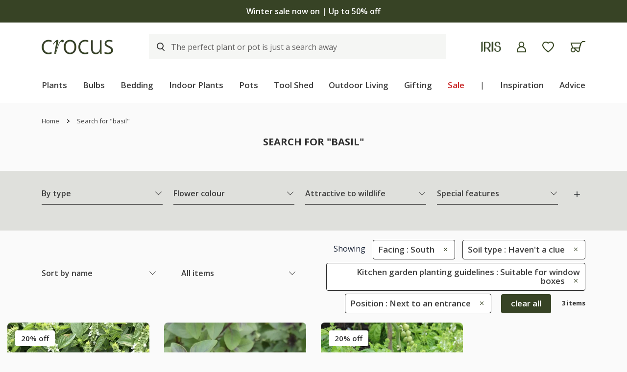

--- FILE ---
content_type: text/html; charset=utf-8
request_url: https://www.crocus.co.uk/search/_/search.basil/sort.2/vid.50/vid.187/vid.76/vid.26/
body_size: 39906
content:

<!DOCTYPE html>
<html lang="en" xmlns="http://www.w3.org/1999/xhtml" xml:lang="en" xmlns:og="http://opengraphprotocol.org/schema/">
<!-- Version: 1.0.14905.0 -->
<head><title>
	Buy basil - Facing: South, Soil type: Haven't a clue -  Delivery by Crocus
</title><meta http-equiv="X-UA-Compatible" content="IE=edge,chrome=1"><meta name="viewport" content="width=device-width, initial-scale=1.0, maximum-scale=5.0"><meta http-equiv="content-type" content="text/html; charset=utf-8"><meta name="google-site-verification" content="Z6AdRH5KqCbnsJu914AjwqXhS-moKeNf9H4DLmdgtvE"><meta name="p:domain_verify" content="68a9c472df1c6b11f5509d77ed5206f6"><meta name="msvalidate.01" content="3C4145F139DC7B93416D02A259DA7F0D"><meta name="format-detection" content="telephone=no"><meta property="og:site_name" content="Crocus"><link rel="icon" type="image/png" href="https://www.crocus.co.uk/favicon-96x96.png" sizes="96x96"><link rel="icon" type="image/svg+xml" href="https://www.crocus.co.uk/favicon.svg"><link rel="shortcut icon" href="https://www.crocus.co.uk/favicon.ico"><link rel="apple-touch-icon" sizes="180x180" href="https://www.crocus.co.uk/apple-touch-icon.png"><meta name="apple-mobile-web-app-title" content="Crocus"><link rel="manifest" href="https://www.crocus.co.uk/assets/js/manifest.json"><link href="//cro.crocdn.co.uk/bundles/starter?v=_vX6FzTh9Zv8QroRlFuCFYV1WJLV-lL_6A_FOOQk17Q1" rel="stylesheet">
<link rel="stylesheet" href="//cro.crocdn.co.uk/assets/affiliates/klevu/klevu-theme-earth_grove.css?v=3">

    <script type="text/javascript" src="https://www.crocus.co.uk/assets/e159ce816da7ba2b0fa67c61127d45513872f506001"  ></script><script src="https://code.jquery.com/jquery-3.6.0.min.js"></script>
	<script src="https://cdn.jsdelivr.net/gh/xcash/bootstrap-autocomplete@v2.3.7/dist/latest/bootstrap-autocomplete.min.js"></script>
    
    <script src="https://js.squarecdn.com/square-marketplace.js" async=""></script>
    
    <!-- Google Tag Manager -->
    <script>(function(w,d,s,l,i){w[l]=w[l]||[];w[l].push({'gtm.start':
		new Date().getTime(),event:'gtm.js'});var f=d.getElementsByTagName(s)[0],
		j=d.createElement(s),dl=l!='dataLayer'?'&l='+l:'';j.async=true;j.src=
		'https://www.googletagmanager.com/gtm.js?id='+i+dl;f.parentNode.insertBefore(j,f);
})(window, document, 'script', 'dataLayer','GTM-N2MQJD3');</script>
    <!-- End Google Tag Manager -->

    <script type="text/javascript">
	    (function ($) {
		    $(document).ready(function () {
			    try {
				    $('.site-search-box').autoComplete({
					    resolver: 'custom',
					    events: {
						    search: function(term, callback) {
							    $.getJSON('/html/SearchSuggestions.aspx', { "q": term }, callback);
						    }
					    }
				    })
					.on('autocomplete.select', function(evt, item) {
						$('.site-search-box').val(item.replace(/^[\.]+|[\.]+$/g, ''));
						$('.site-search-box').get(0).form.submit();
					});
			    } catch (e) {
				    // TODO: ADD IE7 SUPPORT
			    }

				switch($.cookie('subscribed')) {
				case '0':
					$('.join-form').addClass('error');
					$.removeCookie('subscribed', {path: '/', secure: true, domain: location.host.replace(/^www/gi, '')});
					location.hash = '#subscribedInfo';
					break;
				case '1':
					$('.join-form').addClass('subscribed');
					$.removeCookie('subscribed', {path: '/', secure: true, domain: location.host.replace(/^www/gi, '')});
					location.hash = '#subscribedInfo';
					break;
				}
		    });
	    })(jQuery);
    </script>
    <script type="text/javascript">
	    $(document).on("crocus:wheelbarrow:update", function () {
		    var qubit = $("<script><" + "/script>");
		    qubit.attr("src", "//" + window.location.host + "/html/qubit/qubit.ashx");
		    $("head").append(qubit);
	    });
	    $(document).on('crocus:wheelbarrow:additem', function(e, data) {
		    $.ajax({
				    url: data.endpoint,
				    data: {
					    brand: 'CROCUS',
					    wbadditemno: data.purchaseItemCode,
					    wbadditemnoqty: data.purchaseQuantity,
					    wbforceupdate: data.force
				    },
				    crossDomain: true,
				    dataType: 'jsonp',
				    xhrFields: {
					    withCredentials: true
				    }
			    })
			    .done(function (d) {
				    if (d.hasOwnProperty("code") && [0,2,3,4].indexOf(d.code) > -1) {
					    switch (d.code) {
					    case 2:
					    case 4:
						    window.location = '/wheelbarrow/_/';
						    break;
					    case 3:
						    if (data.redirectToWheelbarrow) {
							    window.location = '/wheelbarrow/_/';
							    break;
						    }
					    default:
						    $(document).trigger("crocus:wheelbarrow:info",
							    {
								    endpoint: data.endpoint,
								    wheelbarrowStateCode: d.code,
								    wheelbarrowStateMessage: d.message,
								    wheelbarrowQuantity: d.quantity,
								    wheelbarrowSubtotal: d.subTotal,
								    purchaseQuantity: data.purchaseQuantity,
								    purchaseItemCode: data.purchaseItemCode,
								    purchaseItemClassId: data.purchaseItemClassId,
								    purchaseItemName: data.purchaseItemName,
								    purchaseItemPrice: data.purchaseItemPrice,
								    purchaseItemUrl: data.purchaseItemUrl,
									purchaseItemImageUrl: data.purchaseItemImageUrl,
								    purchaseCommonName: data.purchaseCommonName,
									purchaseCategories: data.purchaseCategories,
								    waitForConfirmation: !data.force && [2, 4].indexOf(d.code) < 0,
									wheelbarrowItems: d.items,
							    });
						    break;
					    }
				    } else {
					    $(document)
						    .trigger("crocus:wheelbarrow:update",
							    {
								    wheelbarrowQuantity: d.quantity,
								    wheelbarrowSubtotal: d.subTotal,
								    purchaseQuantity: data.purchaseQuantity,
								    purchaseItemCode: data.purchaseItemCode,
									purchaseItemClassId: data.purchaseItemClassId,
								    purchaseItemName: data.purchaseItemName,
								    purchaseItemPrice: data.purchaseItemPrice,
								    purchaseItemUrl: data.purchaseItemUrl,
								    purchaseItemImageUrl: data.purchaseItemImageUrl,
								    purchaseCommonName: data.purchaseCommonName,
								    purchaseCategories: data.purchaseCategories,
								    hidePopupMessage: data.hidePopupMessage,
									wheelbarrowItems: d.items,
									wheelbarrowStateCode: d.code,
								    wheelbarrowStateMessage: d.message,
							    });

					    if (data.redirectToWheelbarrow) {
						    window.location = '/wheelbarrow/_/';
					    }
				    }
			    });
                
		    return false;
	    });
    </script>
    <!-- JS to show / hide mini-wheelbarrow summary and wishlist summary on mobile -->
    <script type="text/javascript">
        $(function () {
          //$('.wishlist--mobile').on('click', wishlistMobileToggle);
        });
        function wishlistMobileToggle() {
            $("#desktop-header").removeClass("cart-shown");
            $("#desktop-header").toggleClass("wishlist-shown");
            $("#mobile-header").removeClass("cart-shown");
            $("#mobile-header").toggleClass("wishlist-shown");
        }
    </script>

	<!-- Start VWO Async SmartCode -->
	<link rel="preconnect" href="https://dev.visualwebsiteoptimizer.com">
	<script type='text/javascript' id='vwoCode'>
	window._vwo_code || (function() {
	var account_id=1047214,
	version=2.1,
	settings_tolerance=2000,
	hide_element='body',
	hide_element_style = 'opacity:0 !important;filter:alpha(opacity=0) !important;background:none !important;transition:none !important;',
	/* DO NOT EDIT BELOW THIS LINE */
	f=false,w=window,d=document,v=d.querySelector('#vwoCode'),cK='_vwo_'+account_id+'_settings',cc={};try{var c=JSON.parse(localStorage.getItem('_vwo_'+account_id+'_config'));cc=c&&typeof c==='object'?c:{}}catch(e){}var stT=cc.stT==='session'?w.sessionStorage:w.localStorage;code={nonce:v&&v.nonce,use_existing_jquery:function(){return typeof use_existing_jquery!=='undefined'?use_existing_jquery:undefined},library_tolerance:function(){return typeof library_tolerance!=='undefined'?library_tolerance:undefined},settings_tolerance:function(){return cc.sT||settings_tolerance},hide_element_style:function(){return'{'+(cc.hES||hide_element_style)+'}'},hide_element:function(){if(performance.getEntriesByName('first-contentful-paint')[0]){return''}return typeof cc.hE==='string'?cc.hE:hide_element},getVersion:function(){return version},finish:function(e){if(!f){f=true;var t=d.getElementById('_vis_opt_path_hides');if(t)t.parentNode.removeChild(t);if(e)(new Image).src='https://dev.visualwebsiteoptimizer.com/ee.gif?a='+account_id+e}},finished:function(){return f},addScript:function(e){var t=d.createElement('script');t.type='text/javascript';if(e.src){t.src=e.src}else{t.text=e.text}v&&t.setAttribute('nonce',v.nonce);d.getElementsByTagName('head')[0].appendChild(t)},load:function(e,t){var n=this.getSettings(),i=d.createElement('script'),r=this;t=t||{};if(n){i.textContent=n;d.getElementsByTagName('head')[0].appendChild(i);if(!w.VWO||VWO.caE){stT.removeItem(cK);r.load(e)}}else{var o=new XMLHttpRequest;o.open('GET',e,true);o.withCredentials=!t.dSC;o.responseType=t.responseType||'text';o.onload=function(){if(t.onloadCb){return t.onloadCb(o,e)}if(o.status===200||o.status===304){_vwo_code.addScript({text:o.responseText})}else{_vwo_code.finish('&e=loading_failure:'+e)}};o.onerror=function(){if(t.onerrorCb){return t.onerrorCb(e)}_vwo_code.finish('&e=loading_failure:'+e)};o.send()}},getSettings:function(){try{var e=stT.getItem(cK);if(!e){return}e=JSON.parse(e);if(Date.now()>e.e){stT.removeItem(cK);return}return e.s}catch(e){return}},init:function(){if(d.URL.indexOf('__vwo_disable__')>-1)return;var e=this.settings_tolerance();w._vwo_settings_timer=setTimeout(function(){_vwo_code.finish();stT.removeItem(cK)},e);var t;if(this.hide_element()!=='body'){t=d.createElement('style');var n=this.hide_element(),i=n?n+this.hide_element_style():'',r=d.getElementsByTagName('head')[0];t.setAttribute('id','_vis_opt_path_hides');v&&t.setAttribute('nonce',v.nonce);t.setAttribute('type','text/css');if(t.styleSheet)t.styleSheet.cssText=i;else t.appendChild(d.createTextNode(i));r.appendChild(t)}else{t=d.getElementsByTagName('head')[0];var i=d.createElement('div');i.style.cssText='z-index: 2147483647 !important;position: fixed !important;left: 0 !important;top: 0 !important;width: 100% !important;height: 100% !important;background: white !important;display: block !important;';i.setAttribute('id','_vis_opt_path_hides');i.classList.add('_vis_hide_layer');t.parentNode.insertBefore(i,t.nextSibling)}var o=window._vis_opt_url||d.URL,s='https://dev.visualwebsiteoptimizer.com/j.php?a='+account_id+'&u='+encodeURIComponent(o)+'&vn='+version;if(w.location.search.indexOf('_vwo_xhr')!==-1){this.addScript({src:s})}else{this.load(s+'&x=true')}}};w._vwo_code=code;code.init();})();
	</script>
	<!-- End VWO Async SmartCode -->


	<!-- Start Klevu search code -->
	
	<!-- Include JS Library -->
	<script src="https://js.klevu.com/core/v2/klevu.js"></script>

	<!-- Include Search Results JS -->
	<script src="https://js.klevu.com/theme/default/v2/search-results-page.js"></script>

	<!-- Include Quick Search Theme -->
	<script src="https://js.klevu.com/theme/default/v2/quick-search.js"></script>

	<!-- Configure Klevu search -->
	<script type='text/javascript'>
		var options = {
			url: {
				landing: '/search-results/',
				protocol: 'https:',
				search: 'https://eucs34v2.ksearchnet.com/cs/v2/search' // your Klevu APIv2 Search URL + endpoint path
			},
			search: {
				minChars: 0,
                searchBoxSelector: ".my-keyword-search", // your search input selector
				fullPageLayoutEnabled: false,
				apiKey: "klevu-174231426897517974" // your Klevu JS API Key
			},
			analytics: {
				apiKey: 'klevu-174231426897517974' // your Klevu JS API Key
			}
		};
		klevu(options);
    </script>

	<!-- Klevu search customisations -->
	<script src="//cro.crocdn.co.uk/js/affiliates/crocus/responsive/klevu.js?v6"></script>
    
	<!-- Klevu script for GTM -->
    <script>
        var klevu_connectors = {
            gtm: {
                enabled: true
            }
        };
    </script>

	<script type='text/javascript'>
        $(document).ready(function () {
            $('.my-keyword-search').focus(function () {
                $('.clear-my-search').show(); // Show the clear search button when the input is focused
			});
            $('.clear-my-search').click(function () {
                $('.clear-my-search').hide(); // Hide the clear search button when it has been clicked
			});
        });
    </script>
	
	<script type="text/javascript">
		(function(c,l,a,r,i,t,y){
			c[a]=c[a]||function(){(c[a].q=c[a].q||[]).push(arguments)};
			t=l.createElement(r);t.async=1;t.src="https://www.clarity.ms/tag/"+i;
			y=l.getElementsByTagName(r)[0];y.parentNode.insertBefore(t,y);
		})(window, document, "clarity", "script", "ttq2wj53mt");
	</script>

<meta name="robots" content="noindex, nofollow"><link href="https://www.crocus.co.uk/search/_/search.basil/vid.50/vid.187/vid.76/vid.26/" rel="canonical"><meta name="Description" content="Buy basil - Facing: South, Soil type: Haven&#39;t a clue -  Delivery by Crocus"><meta property="fb:app_id" content="163370233700008"><meta property="og:title" content="Buy basil - Facing: South, Soil type: Haven&#39;t a clue -  Delivery by Crocus"><meta property="og:type" content="product"><meta property="og:url" content="https://www.crocus.co.uk/search/_/search.basil/sort.2/vid.50/vid.187/vid.76/vid.26/"><meta property="og:image" content="https://img.crocdn.co.uk/images/products2/pl/20/00/02/43/pl2000024363.jpg?width=440&amp;height=440"><meta property="og:site_name" content="Crocus"><meta property="og:description" content="Buy basil - Facing: South, Soil type: Haven&#39;t a clue -  Delivery by Crocus"><meta property="og:email" content="info@crocus.co.uk"><meta property="og:phone_number" content="01344 578 000"><meta property="og:fax_number" content="01344 578 000">
                              <script>!function(e){var n="https://s.go-mpulse.net/boomerang/";if("False"=="True")e.BOOMR_config=e.BOOMR_config||{},e.BOOMR_config.PageParams=e.BOOMR_config.PageParams||{},e.BOOMR_config.PageParams.pci=!0,n="https://s2.go-mpulse.net/boomerang/";if(window.BOOMR_API_key="2AA7F-PVP4W-XTKND-2XWQG-S4A7H",function(){function e(){if(!r){var e=document.createElement("script");e.id="boomr-scr-as",e.src=window.BOOMR.url,e.async=!0,o.appendChild(e),r=!0}}function t(e){r=!0;var n,t,a,i,d=document,O=window;if(window.BOOMR.snippetMethod=e?"if":"i",t=function(e,n){var t=d.createElement("script");t.id=n||"boomr-if-as",t.src=window.BOOMR.url,BOOMR_lstart=(new Date).getTime(),e=e||d.body,e.appendChild(t)},!window.addEventListener&&window.attachEvent&&navigator.userAgent.match(/MSIE [67]\./))return window.BOOMR.snippetMethod="s",void t(o,"boomr-async");a=document.createElement("IFRAME"),a.src="about:blank",a.title="",a.role="presentation",a.loading="eager",i=(a.frameElement||a).style,i.width=0,i.height=0,i.border=0,i.display="none",o.appendChild(a);try{O=a.contentWindow,d=O.document.open()}catch(_){n=document.domain,a.src="javascript:var d=document.open();d.domain='"+n+"';void 0;",O=a.contentWindow,d=O.document.open()}if(n)d._boomrl=function(){this.domain=n,t()},d.write("<bo"+"dy onload='document._boomrl();'>");else if(O._boomrl=function(){t()},O.addEventListener)O.addEventListener("load",O._boomrl,!1);else if(O.attachEvent)O.attachEvent("onload",O._boomrl);d.close()}function a(e){window.BOOMR_onload=e&&e.timeStamp||(new Date).getTime()}if(!window.BOOMR||!window.BOOMR.version&&!window.BOOMR.snippetExecuted){window.BOOMR=window.BOOMR||{},window.BOOMR.snippetStart=(new Date).getTime(),window.BOOMR.snippetExecuted=!0,window.BOOMR.snippetVersion=14,window.BOOMR.url=n+"2AA7F-PVP4W-XTKND-2XWQG-S4A7H";var i=document.currentScript||document.getElementsByTagName("script")[0],o=i.parentNode,r=!1,d=document.createElement("link");if(d.relList&&"function"==typeof d.relList.supports&&d.relList.supports("preload")&&"as"in d)window.BOOMR.snippetMethod="p",d.href=window.BOOMR.url,d.rel="preload",d.as="script",d.addEventListener("load",e),d.addEventListener("error",function(){t(!0)}),setTimeout(function(){if(!r)t(!0)},3e3),BOOMR_lstart=(new Date).getTime(),o.appendChild(d);else t(!1);if(window.addEventListener)window.addEventListener("load",a,!1);else if(window.attachEvent)window.attachEvent("onload",a)}}(),"".length>0)if(e&&"performance"in e&&e.performance&&"function"==typeof e.performance.setResourceTimingBufferSize)e.performance.setResourceTimingBufferSize();!function(){if(BOOMR=e.BOOMR||{},BOOMR.plugins=BOOMR.plugins||{},!BOOMR.plugins.AK){var n=""=="true"?1:0,t="",a="amheorixibyam2ltbsbq-f-e10f7133e-clientnsv4-s.akamaihd.net",i="false"=="true"?2:1,o={"ak.v":"39","ak.cp":"931567","ak.ai":parseInt("596766",10),"ak.ol":"0","ak.cr":9,"ak.ipv":4,"ak.proto":"h2","ak.rid":"2b5bac6d","ak.r":42170,"ak.a2":n,"ak.m":"dscb","ak.n":"essl","ak.bpcip":"3.14.71.0","ak.cport":46184,"ak.gh":"23.52.43.6","ak.quicv":"","ak.tlsv":"tls1.3","ak.0rtt":"","ak.0rtt.ed":"","ak.csrc":"-","ak.acc":"","ak.t":"1769147523","ak.ak":"hOBiQwZUYzCg5VSAfCLimQ==pU3GaHUtHhs+zxk4r7kXTR/utYN/klje+F/NdrxPIdaMDYyMq+1v1DFcFkKQ7FY3z1mN5lS75vapmZx4Mw398R0R05s4FSH8ai67Whz66/ZLUNYScsEQFJbhrhoKFGg3JweMKGIAi5RPy5O54xkmSHB0LV54dQqMnd3arFgQaSKrQxtxYRKHgLR/siNYSXpCOeSQaiAYiE/5ZXqMZgGFIfcNJRZPwPC1cgxc//7gxV39CyuCYQa7pYmF5ZFnYRh0u+74y03OilH5aLYqhqwQNasBgVCdan7vM20M0dnmpnrxs/VLuLvCygCdxwNkLZsG6GZ6febJZo2Z/cw6VjNxn8HG2XrmQZ7Vgy5RXAMPdr+5lumN/fkRoU4sYRheX2GT1zyXhjsPudRO23pWmYKWTpIrk9chsbLsn8CKowG6aLY=","ak.pv":"31","ak.dpoabenc":"","ak.tf":i};if(""!==t)o["ak.ruds"]=t;var r={i:!1,av:function(n){var t="http.initiator";if(n&&(!n[t]||"spa_hard"===n[t]))o["ak.feo"]=void 0!==e.aFeoApplied?1:0,BOOMR.addVar(o)},rv:function(){var e=["ak.bpcip","ak.cport","ak.cr","ak.csrc","ak.gh","ak.ipv","ak.m","ak.n","ak.ol","ak.proto","ak.quicv","ak.tlsv","ak.0rtt","ak.0rtt.ed","ak.r","ak.acc","ak.t","ak.tf"];BOOMR.removeVar(e)}};BOOMR.plugins.AK={akVars:o,akDNSPreFetchDomain:a,init:function(){if(!r.i){var e=BOOMR.subscribe;e("before_beacon",r.av,null,null),e("onbeacon",r.rv,null,null),r.i=!0}return this},is_complete:function(){return!0}}}}()}(window);</script></head>
<body id="search" class="green">
    <!-- Google Tag Manager (noscript) -->
    <noscript><iframe src="https://www.googletagmanager.com/ns.html?id=GTM-N2MQJD3" height="0" width="0" style="display:none;visibility:hidden"></iframe></noscript>
    <!-- End Google Tag Manager (noscript) -->
    <!-- Begin Content -->
    <!-- HEADERS -->
	

	
    <nav id="desktop-header" class="navbar navbar-expand-lg navbar-light bg-white sticky">
		<div class="d-none d-lg-block">
			<!-- promotion banner -->

<script>
    $(document).ready(function () {
        $('.buttonCopyCodeIdExtra10').click(function () {
            $(this).html('Code copied');
            $('.buttonCopyCodeIdGift15').html('Copy code');
        });
        $('.buttonCopyCodeIdGift15').click(function () {
            $(this).html('Code copied');
            $('.buttonCopyCodeIdExtra10').html('Copy code');
        });
    });
	function buttonCopyCode(copyCode) {

		// Copy the promotion code to the clipboard
		navigator.clipboard.writeText(copyCode);
	}
</script>



<!-- Rotational banner starts -->
<div class="promotional-banner promotional-banner-dark-background">
    <div class="section-wrapper in-story-container">
        <div class="row align-items-center">
            <div class="owl-carousel owl-theme spend-save-promo-banner">
                <div class="item">
                    <p><a href="/sale/" title="Winter sale now on | Up to 50% off">Winter sale now on | Up to 50% off</a></p>
                </div>
                <div class="item">
                    <p><a href="/plants/_/plcid.29/vid.3642/" title="Use code EXTRA10 for 10% off winter sale plants">Use code EXTRA10 for 10% off winter sale plants</a></p>
                </div>
            </div>
        </div>
    </div>
</div>
<!-- Rotational banner ends -->

		</div>
        <div class="container">
            <div class="header__align ">
                <div class="header__align--left">
                    <a class="navbar-brand" href="/" title="Crocus">
                        <img src="//img.crocdn.co.uk/images/affiliates/crocus/assets/crocuslogo@2x.png" alt="Crocus" class="img--block" width="292" height="60">
                    </a>
                </div>
                <div class="header__align--center">
                    
					<div id="site-keyword-search"><form action="#" class="form-inline custome__search my-2 my-lg-0"><input id="my-search" class="my-keyword-search form-control klevu-search" name="q" type="search" placeholder="The perfect plant or pot is just a search away"><input id="clear-my-search" class="clear-my-search" type="reset" value="X" alt="Clear" style="display: none;"></form></div>
					
                </div>
                <div class="header__align--right">
                    <ul class="navbar-nav mr-auto mb-0">
                        <li class="nav-item">
                            <a class="nav-link" href="/iris/" title="Iris">
                                <img src="//img.crocdn.co.uk/images/affiliates/crocus/assets/IRISLogo@2x.png" alt="iris" class="img--block" width="84" height="44">
                            </a>
                        </li>
                        <li class="nav-item">
                            <a class="nav-link icons" href="/myaccount/" title="My account">
                                <img src="//img.crocdn.co.uk/images/affiliates/crocus/assets/svg/Account.svg" alt="My Account" class="img--block" width="19" height="22">
                            </a>
                        </li>
                        <li class="nav-item position-relative wishlist open">
                            <a class="nav-link save__wishlist" href="/mywishlist/" title="My Wishlist">
                                <img src="//img.crocdn.co.uk/images/affiliates/crocus/assets/svg/Saved.svg" alt="Wish-list" class="img--block" width="26" height="24">
                            </a>
                        </li>
                        <li class="nav-item position-relative carts open">
                            <a class="nav-link save__carts" href="/wheelbarrow/_/" title="My Wheelbarrow">
                                <img src="//img.crocdn.co.uk/images/affiliates/crocus/assets/svg/Wheelbarrow.svg" alt="My wheelbarrow" class="img--block" width="31" height="23">
                            </a>
							
	                            <div id="mini-wheelbarrow-summary" class="cart__dropdown visible-dropdown">
                                    <div class="mini-wheelbarrow-spinner">
                                        <img src="//img.crocdn.co.uk/images/affiliates/crocus/assets/svg/wheelbarrow-spinner.svg" alt="loading" width="200" height="200">
                                    </div>
	                            </div>
	                        
                        </li>
                    </ul>
                </div>
            </div>

            <div class="header__menu d-none d-lg-block">
    <ul class="navbar-nav mb-0">
        <li class="nav-item dropdown megamenu-li dmenu">
            <a class="nav-link dropdown-toggle disabled" href="/plants/" title="Plants" id="dropdown01" aria-haspopup="true" aria-expanded="false">Plants</a>
            <div class="dropdown-menu megamenu sm-menu" aria-labelledby="dropdown01">
                <div class="container">
                    <div class="row">
                        <div class="col-md-3 second-menu">
                            <a href="/plants/_/numitems.100/canorder.1/">
                                <h3>Plants by type</h3>
                            </a>
                            <ul class="second-level">
                                <li class="nav-item"><a class="nav-link" href="/plants/_/perennials/plcid.2/" title="Perennials"> Perennials </a></li>
                                <li class="nav-item"><a class="nav-link" href="/plants/_/shrubs/plcid.1/" title="Shrubs"> Shrubs </a></li>
                                <li class="nav-item"><a class="nav-link" href="/plants/_/climbers/plcid.15/" title="Climbers"> Climbers </a></li>
                                <li class="nav-item"><a class="nav-link" href="/plants/_/bulbs/plcid.325/" title="Bulbs"> Bulbs </a></li>
                                <li class="nav-item"><a class="nav-link" href="/plants/_/bedding-plants/plcid.431/vid.1838/" title="Bedding"> Bedding </a></li>
                                <li class="nav-item"><a class="nav-link" href="/plants/_/grasses/plcid.310/" title="Grasses"> Grasses </a></li>
                                <li class="nav-item"><a class="nav-link" href="/plants/_/ferns/plcid.309/" title="Ferns"> Ferns </a></li>
                                <li class="nav-item"><a class="nav-link" href="/plants/_/roses/plcid.8/" title="Roses"> Roses </a></li>
                                <li class="nav-item"><a class="nav-link" href="/plants/_/fruit/plcid.24/" title="Fruit"> Fruit </a></li>
                                <li class="nav-item"><a class="nav-link" href="/plants/_/herbs/plcid.23/" title="Herbs"> Herbs </a></li>
                                <li class="nav-item"><a class="nav-link" href="/plants/_/large-shrubs-for-instant-impact/plcid.28/" title="Mature shrubs"> Mature shrubs </a></li>
                                <li class="nav-item"><a class="nav-link" href="/plants/_/vegetables/plcid.379/" title="Vegetables"> Vegetables </a></li>
                                <li class="nav-item"><a class="nav-link" href="/plants/_/trees/plcid.7/" title="Trees"> Trees </a></li>
                                <li class="nav-item browse-view"><a class="browse-link" href="/plants/_/plcid.29/" title="Shop all plants"> Shop all plants </a></li>
                            </ul>
                        </div>
                        <div class="col-md-3 second-menu">
                            <h3>Seasonal plants</h3>
                            <ul class="second-level">
                                <li class="nav-item"><a class="nav-link" href="/plants/_/vid.1197/" title="New plants">New plants</a></li>
                                <li class="nav-item"><a class="nav-link" href="/plants/_/plcid.29/vid.4024/" title="Winter interest">Winter interest</a></li>
                                <li class="nav-item"><a class="nav-link" href="/plants/_/plcid.29/vid.3926/" title="Bare root plants">Bare root plants</a></li>
                                <li class="nav-item"><a class="nav-link" href="/plants/_/shrubs/camellia/plcid.1/plcid.1395/" title="Camellia">Camellia</a></li>
                                <li class="nav-item"><a class="nav-link" href="/plants/_/shrubs/rhododendrons/plcid.1/plcid.1403/" title="Rhododendron">Rhododendron</a></li>
                                <li class="nav-item"><a class="nav-link" href="/plants/_/shrubs/magnolia/plcid.1/plcid.1402/" title="Magnolia">Magnolia</a></li>
                                <li class="nav-item"><a class="nav-link" href="/plants/_/hedging/plcid.30/" title="Hedging">Hedging</a></li>
                                <li class="nav-item"><a class="nav-link" href="/plants/_/seeds/plcid.294/" title="Seeds">Seeds</a></li>
                            </ul>
                            <div class="second-menu mt-3">
                                <h3>Flowering month</h3>
                                <ul class="second-level">
                                    <li class="nav-item"><a class="nav-link" href="/plants/_/plcid.29/vid.1/" title="January">January</a></li>
                                    <li class="nav-item"><a class="nav-link" href="/plants/_/plcid.29/vid.78/" title="February">February</a></li>
                                    <li class="nav-item"><a class="nav-link" href="/plants/_/plcid.29/vid.79/" title="March">March</a></li>
                                </ul>
                            </div>
                        </div>
                        <div class="col-md-3 ">
                            <div class="second-menu">
                                <h3 class="offers-color">Sale</h3>
                                <ul class="second-level">
                                    <li class="nav-item"><a class="nav-link" href="/plants/_/plcid.29/vid.3642/" title="Shop all"><b>Shop all</b></a></li>
                                    <li class="nav-item"><a class="nav-link" href="/plants/_/plcid.29/vid.3660/" title="Shrubs">Shrubs</a></li>
                                    <li class="nav-item"><a class="nav-link" href="/plants/_/plcid.29/vid.3657/" title="Perennials">Perennials</a></li>
                                    <li class="nav-item"><a class="nav-link" href="/plants/_/plcid.29/vid.3651/" title="Climbers">Climbers</a></li>
                                    <li class="nav-item"><a class="nav-link" href="/plants/_/trees/plcid.7/vid.3654/" title="Trees">Trees</a></li>
                                    <li class="nav-item"><a class="nav-link" href="/plants/_/plcid.29/vid.3682/" title="Indoor plants">Indoor plants</a></li>
                                    <li class="nav-item"><a class="nav-link" href="/plants/_/plcid.29/vid.3652/" title="Ferns & grasses">Ferns & grasses</a></li>
                                    <li class="nav-item"><a class="nav-link" href="/plants/_/herbs/plcid.23/vid.3654/" title="Herbs">Herbs</a></li>
                                    <li class="nav-item"><a class="nav-link" href="/plants/_/plcid.29/vid.3649/" title="Bedding plants">Bedding plants</a></li>
                                    <li class="nav-item"><a class="nav-link" href="/plants/_/plcid.29/vid.3663/" title="Conifers, hedging & bamboo">Conifers, hedging & bamboo</a></li>
                                    <li class="nav-item"><a class="nav-link" href="/plants/_/fruit/plcid.24/vid.3654/" title="Fruit">Fruit</a></li>

                                    <!-- <li class="nav-item">
                                        <p>
                                            <br />*selected lines
                                        </p>
                                    </li> -->
                                </ul>
                            </div>
                            <!-- <div class="second-menu mt-3">
                                <h3 class="offers-color">Offers</h3>
                                <ul class="second-level">
                                    <li class="nav-item"><a class="nav-link" href="/plants/_/plcid.29/vid.3926/" title="Bare root plants: 20% off">Bare root plants: 20% off</a></li>
                                    <li class="nav-item"><a class="nav-link" href="/plants/_/house-plants/foliage-house-plants/plcid.20/plcid.285/" title="Indoor foliage: 10% off">Indoor foliage: 10% off</a></li>
                                    <li class="nav-item"><a class="nav-link" href="/plants/_/seeds/plcid.294/" title="Seeds: 20% off">Seeds: 20% off</a></li>
                                    <li class="nav-item"><a class="nav-link" href="/plants/_/plcid.29/vid.2866/" title="Multibuy: up to 30% off">Multibuy: up to 30% off</a></li>
                                </ul>
                            </div> -->
                        </div>
                        <!-- promo offers starts -->
                        <div class="col-md-3">
                            <a href="/plants/_/plcid.29/vid.3642/" title="Plants">
                                <div class="cards mt-3">
                                    <div class="offer__card">
                                        <p class="offer--text">Up to 50% off</p>
                                    </div>
                                    <div class="cards__img">
                                        <img src="https://img.crocdn.co.uk/images/affiliates/image-archive/merch/2025/52/menu/menu_winter_sale_1000x1000_v1.jpg" class="img--block" alt="Plants" width="440" height="440">
                                    </div>
                                    <div class="cards__overlay">
                                        <div class="cards__content">
                                            <p class="cards__content--subheading">Winter sale</p>
                                            <h3 class="cards__content--heading link">Plants</h3>
                                        </div>
                                    </div>
                                </div>
                            </a>
                            <!-- <a href="/plants/_/bulbs/plcid.325/vid.1799/" title="Summer bulbs">
                                <div class="cards mt-3">
                                    <div class="offer__card">
                                        <p class="offer--text">10% off</p>
                                    </div>
                                    <div class="cards__img">
                                        <img src="https://img.crocdn.co.uk/images/affiliates/image-archive/merch/2026/03/menu/menu_summer_bulbs_1000x1000_v1.jpg" class="img--block" alt="Summer bulbs" width="440" height="440" />
                                    </div>
                                    <div class="cards__overlay">
                                        <div class="cards__content">
                                            <p class="cards__content--subheading">Early bird</p>
                                            <h3 class="cards__content--heading link">Summer bulbs</h3>
                                        </div>
                                    </div>
                                </div>
                            </a> -->
                        </div>
                        <!-- promo offers ends -->
                    </div>
                </div>
            </div>
        </li>

        <li class="nav-item dropdown megamenu-li dmenu">
            <a class="nav-link dropdown-toggle disabled" href="/bulbs/" title="Bulbs" id="dropdown02" aria-haspopup="true" aria-expanded="false">Bulbs</a>
            <div class="dropdown-menu megamenu sm-menu" aria-labelledby="dropdown02">
                <div class="container">
                    <div class="row">
                        <div class="col-md-3 second-menu">
                            <h3>Bulbs by type</h3>
                            <ul class="second-level">
                                <li class="nav-item"><a class="nav-link" href="/plants/_/bulbs/dahlias/plcid.325/plcid.372/" title="Dahlias"> Dahlias </a></li>
                                <li class="nav-item"><a class="nav-link" href="/plants/_/bulbs/bulb-collections/plcid.325/plcid.373/vid.4003/" title="Bulb collections"> Bulb collections </a></li>
                                <li class="nav-item"><a class="nav-link" href="/plants/_/bulbs/paeonia-tubers/plcid.325/plcid.1550/" title="Peonies"> Peonies </a></li>
                                <li class="nav-item"><a class="nav-link" href="/plants/_/bulbs/lily-bulbs/plcid.325/plcid.760/" title="Lilies"> Lilies </a></li>
                                <li class="nav-item"><a class="nav-link" href="/plants/_/bulbs/crocosmia-bulbs/plcid.325/plcid.375/" title="Crocosmias"> Crocosmias </a></li>
                                <li class="nav-item"><a class="nav-link" href="/plants/_/bulbs/gladioli-bulbs/plcid.325/plcid.340/" title="Gladioli"> Gladioli </a></li>
                                <li class="nav-item"><a class="nav-link" href="/plants/_/bulbs/begonia-bulbs/plcid.325/plcid.374/" title="Begonias"> Begonias </a></li>
                                <li class="nav-item"><a class="nav-link" href="/plants/_/bulbs/iris-bulbs/plcid.325/plcid.1210/" title="Irises"> Irises </a></li>
                                <li class="nav-item"><a class="nav-link" href="/plants/_/bulbs/canna-bulbs/plcid.325/plcid.1342/" title="Cannas"> Cannas </a></li>
                                <li class="nav-item"><a class="nav-link" href="/plants/_/bulbs/potted-bulbs-%2F-in-the-green/plcid.325/plcid.1573/" title="Potted bulbs"> Potted bulbs </a></li>
                                <!-- <li class="nav-item"><a class="nav-link" href="/plants/_/bulbs/plcid.325/vid.1798/" title="Spring bulbs"> Spring bulbs </a></li> -->
                                <li class="nav-item browse-view"><a class="browse-link" href="/plants/_/bulbs/plcid.325/" title="Shop all bulbs"> Shop all bulbs </a></li>
                            </ul>
                        </div>
                        <div class="col-md-3 ">
                            <div class="second-menu">
                                <h3>Flower colour</h3>
                                <ul class="second-level">
                                    <li class="nav-item"><a class="nav-link" href="/plants/_/bulbs/plcid.325/vid.13/" title="Pink">Pink</a></li>
                                    <li class="nav-item"><a class="nav-link" href="/plants/_/bulbs/plcid.325/vid.14/" title="Red">Red</a></li>
                                    <li class="nav-item"><a class="nav-link" href="/plants/_/bulbs/plcid.325/vid.20/" title="Orange">Orange</a></li>
                                    <li class="nav-item"><a class="nav-link" href="/plants/_/bulbs/plcid.325/vid.12/" title="White">White</a></li>
                                    <li class="nav-item"><a class="nav-link" href="/plants/_/bulbs/plcid.325/vid.15/" title="Purple">Purple</a></li>
                                    <li class="nav-item"><a class="nav-link" href="/plants/_/bulbs/plcid.325/vid.19/" title="Yellow">Yellow</a></li>
                                </ul>
                            </div>
                            <div class="second-menu mt-3">
                                <h3>Planting essentials</h3>
                                <ul class="second-level">
                                    <li class="nav-item"><a class="nav-link" href="/products/_/the-tool-shed/garden-tools/plcid.767/plcid.778/vid.2806/" title="Planting tools">Planting tools</a></li>
                                    <li class="nav-item"><a class="nav-link" href="/products/_/the-tool-shed/plcid.767/vid.1811/" title="Planting kit">Planting kit</a></li>
                                </ul>
                            </div>
                        </div>

                        <!-- <div class="col-md-3 second-menu">
                            <h3>Planting essentials</h3>
                            <ul class="second-level">
                                <li class="nav-item"><a class="nav-link" href="/products/_/the-tool-shed/garden-tools/plcid.767/plcid.778/vid.2806/" title="Planting tools"> Planting tools </a></li>
                                <li class="nav-item"><a class="nav-link" href="/products/_/the-tool-shed/plcid.767/vid.1811/" title="Planting kit"> Planting kit </a></li>
                            </ul>
                        </div> -->

                        <div class="col-md-3 "></div>

                        <!-- promo offer starts -->
                        <!-- <div class="col-md-3">
                            <a href="/plants/_/bulbs/plcid.325/vid.1799/" title="Summer bulbs">
                                <div class="cards mt-3">
                                    <div class="offer__card">
                                        <p class="offer--text">10% off</p>
                                    </div>
                                    <div class="cards__img">
                                        <img src="https://img.crocdn.co.uk/images/affiliates/image-archive/merch/2026/03/menu/menu_summer_bulbs_1000x1000_v1.jpg" class="img--block" alt="Summer bulbs" width="440" height="440" />
                                    </div>
                                    <div class="cards__overlay">
                                        <div class="cards__content">
                                            <p class="cards__content--subheading">Early bird</p>
                                            <h3 class="cards__content--heading link">Summer bulbs</h3>
                                        </div>
                                    </div>
                                </div>
                            </a>
                        </div> -->
                        <div class="col-md-3">
                            <a href="/plants/_/bulbs/bulb-collections/plcid.325/plcid.373/" title="Bulb collections">
                                <div class="cards mt-3">
                                    <div class="offer__card">
                                        <p class="offer--text">2+1 free selected</p>
                                    </div>
                                    <div class="cards__img">
                                        <img src="https://img.crocdn.co.uk/images/products2/pl/20/00/05/21/pl2000052133.jpg" class="img--block" alt="Bulb collections" width="440" height="440">
                                    </div>
                                    <div class="cards__overlay">
                                        <div class="cards__content">
                                            <p class="cards__content--subheading">New season</p>
                                            <h3 class="cards__content--heading link">Bulb collections</h3>
                                        </div>
                                    </div>
                                </div>
                            </a>
                        </div>
                        <!-- promo offer ends -->
                    </div>
                </div>
            </div>
        </li>

        <li class="nav-item dropdown megamenu-li dmenu">
            <a class="nav-link dropdown-toggle disabled" href="/bedding-plants/" title="Bedding" id="dropdown02" aria-haspopup="true" aria-expanded="false">Bedding</a>
            <div class="dropdown-menu megamenu sm-menu" aria-labelledby="dropdown02">
                <div class="container">
                    <div class="row">
                        <div class="col-md-3 second-menu">
                            <h3>Bedding by type</h3>
                            <ul class="second-level">
                                <li class="nav-item"><a class="nav-link" href="/plants/_/bedding-plants/plcid.431/vid.1838/" title="Spring colour"> Spring colour </a></li>
                                <li class="nav-item"><a class="nav-link" href="/plants/_/bedding-plants/easyplanters/plcid.431/plcid.1524/" title="Easy planters"> Easy planters </a></li>
                                <li class="nav-item"><a class="nav-link" href="/plants/_/bedding-plants/mini-seedlings/plcid.431/plcid.1600/" title="Mini seedlings"> Mini seedlings </a></li>
                                <li class="nav-item"><a class="nav-link" href="/plants/_/bedding-plants/jumbo-seedlings-and-rooted-cuttings/plcid.431/plcid.1601/sort.7/" title="Jumbo seedlings"> Jumbo seedlings </a></li>
                                <li class="nav-item browse-view"><a class="browse-link" href="/plants/_/bedding-plants/plcid.431/" title="Shop all bedding"> Shop all bedding </a></li>
                            </ul>
                        </div>
                        <div class="col-md-3 ">
                            <div class="second-menu">
                                <h3>By colour</h3>
                                <ul class="second-level">
                                    <li class="nav-item"><a class="nav-link" href="/plants/_/bedding-plants/plcid.431/vid.218/" title="Colourful collections">Colourful collections</a></li>
                                    <li class="nav-item"><a class="nav-link" href="/plants/_/bedding-plants/plcid.431/vid.13/" title="Pink">Pink</a></li>
                                    <li class="nav-item"><a class="nav-link" href="/plants/_/bedding-plants/plcid.431/vid.1837/" title="White">White</a></li>
                                    <li class="nav-item"><a class="nav-link" href="/plants/_/bedding-plants/plcid.431/vid.15/" title="Purple">Purple</a></li>
                                    <li class="nav-item"><a class="nav-link" href="/plants/_/bedding-plants/plcid.431/vid.14/" title="Red">Red</a></li>
                                    <li class="nav-item"><a class="nav-link" href="/plants/_/bedding-plants/plcid.431/vid.20/" title="Orange">Orange</a></li>
                                    <li class="nav-item"><a class="nav-link" href="/plants/_/bedding-plants/plcid.431/vid.16/" title="Blue">Blue</a></li>
                                </ul>
                            </div>
                        </div>
                        <div class="col-md-3 ">
                            <div class="second-menu">
                                <h3>Planting tools</h3>
                                <ul class="second-level">
                                    <li class="nav-item"><a class="nav-link" href="/products/_/vid.3958/" title="Seedling kit">Seedling kit</a></li>
                                    <li class="nav-item"><a class="nav-link" href="/products/_/the-tool-shed/pots-containers/plcid.767/plcid.790/vid.338/" title="Outdoor pots">Outdoor pots</a></li>
                                    <li class="nav-item"><a class="nav-link" href="/products/_/the-tool-shed/pots-containers/hanging-baskets-hanging-pots/plcid.767/plcid.790/plcid.787/vid.338/" title="Hanging baskets & accessories">Hanging baskets & accessories</a></li>
                                </ul>
                            </div>
                        </div>
                        <!-- promo offer starts -->
                        <div class="col-md-3">
                            <a href="/plants/_/bedding-plants/garden-ready-size/plcid.431/plcid.1525/vid.1838/" title="Garden ready size">
                                <div class="cards mt-3">

                                    <div class="offer__card">
                                        <p class="offer--text">2+1 free selected</p>
                                    </div>

                                    <div class="cards__img">
                                        <img src="https://img.crocdn.co.uk/images/products2/pl/20/00/05/22/pl2000052271.jpg" class="img--block" alt="Garden ready size" width="440" height="440">
                                    </div>
                                    <div class="cards__overlay">
                                        <div class="cards__content">
                                            <p class="cards__content--subheading">New season</p>
                                            <h3 class="cards__content--heading link">Garden ready size</h3>
                                        </div>
                                    </div>
                                </div>
                            </a>
                            <!-- <a href="/plants/_/bulbs/bulb-collections/plcid.325/plcid.373/vid.1799/" title="Bulb collections">
                                <div class="cards mt-3">

                                    <div class="offer__card">
                                        <p class="offer--text">2+1 free selected</p>
                                    </div>

                                    <div class="cards__img">
                                        <img src="https://img.crocdn.co.uk/images/affiliates/image-archive/merch/2025/06/menu/menu_summer_bulbs_w06_1000x1000_v1.jpg" class="img--block" alt="Bulb collections" width="440" height="440" />
                                    </div>
                                    <div class="cards__overlay">
                                        <div class="cards__content">
                                            <p class="cards__content--subheading">New season</p>
                                            <h3 class="cards__content--heading link">Bulb collections</h3>
                                        </div>
                                    </div>
                                </div>
                            </a> -->
                        </div>
                        <!-- promo offer ends -->
                    </div>
                </div>
            </div>
        </li>

        <li class="nav-item dropdown megamenu-li dmenu">
            <a class="nav-link dropdown-toggle disabled" href="/indoor-plants/" title="Indoor Plants" id="dropdown03" aria-haspopup="true" aria-expanded="false">Indoor Plants</a>
            <div class="dropdown-menu megamenu sm-menu" aria-labelledby="dropdown03">
                <div class="container">
                    <div class="row">
                        <div class="col-md-3 second-menu">
                            <div class="second-menu">
                                <h3>Collections</h3>
                                <ul class="second-level">
                                    <li class="nav-item"><a class="nav-link" href="/plants/_/house-plants/orchids/plcid.20/plcid.1284/vid.4022/" title="Orchids under £50"> Orchids under £50 </a></li>
                                    <li class="nav-item"><a class="nav-link" href="/plants/_/house-plants/orchids/plcid.20/plcid.1284/vid.4021/" title="Luxury orchids"> Luxury orchids </a></li>
                                    <li class="nav-item"><a class="nav-link" href="/plants/_/indoor-plants/plcid.20/vid.230/" title="Scented houseplants"> Scented houseplants </a></li>
                                    <li class="nav-item"><a class="nav-link" href="/plants/_/house-plants/flowering-house--plants/plcid.20/plcid.284/" title="All flowering"> All flowering </a></li>
                                    <li class="nav-item"><a class="nav-link" href="/plants/_/house-plants/foliage-house-plants/plcid.20/plcid.285/" title="All foliage"> All foliage </a></li>
                                    <li class="nav-item browse-view"><a class="browse-link" href="/plants/_/indoor-plants/plcid.20/" title="Shop all indoor plants"> Shop all indoor plants </a></li>
                                </ul>
                            </div>
                            <div class="second-menu mt-3">
                                <h3>By feature</h3>
                                <ul class="second-level">
                                    <li class="nav-item"><a class="nav-link" href="/plants/_/indoor-plants/easy-to-care-for-indoor-plants/plcid.20/plcid.1570/" title="Easy care"> Easy care </a></li>
                                    <li class="nav-item"><a class="nav-link" href="/plants/_/indoor-plants/air-purifying-indoor-plants/plcid.20/plcid.1311/" title="Air purifying"> Air purifying </a></li>
                                </ul>
                            </div>
                        </div>
                        <div class="col-md-3 second-menu">
                            <h3>By type</h3>
                            <ul class="second-level">
                                <li class="nav-item"><a class="nav-link" href="/plants/_/indoor-plants/indoor-fern-plants/plcid.20/plcid.1479/" title="Ferns"> Ferns </a></li>
                                <li class="nav-item"><a class="nav-link" href="/plants/_/indoor-plants/palm-plants/plcid.20/plcid.1480/" title="Palms"> Palms </a></li>
                                <li class="nav-item"><a class="nav-link" href="/plants/_/house-plants/orchids/plcid.20/plcid.1284/" title="Orchids"> Orchids </a></li>
                                <li class="nav-item"><a class="nav-link" href="/plants/_/indoor-plants/trailing-hanging-plants/plcid.20/plcid.1340/" title="Hanging & trailing"> Hanging & trailing </a></li>
                                <li class="nav-item"><a class="nav-link" href="/plants/_/indoor-plants/terrarium-plants/plcid.20/plcid.715/" title="Terrarium"> Terrarium </a></li>
                                <li class="nav-item"><a class="nav-link" href="/plants/_/indoor-plants/carnivorous-plants---fly-traps/plcid.20/plcid.1481/" title="Carnivorous"> Carnivorous </a></li>
                            </ul>
                            <div class="second-menu mt-3">
                                <h3>By size</h3>
                                <ul class="second-level">
                                    <li class="nav-item"><a class="nav-link" href="/plants/_/house-plants/office--%2F-large-house-plants/plcid.20/plcid.1285/" title="Large & tall"> Large & tall </a></li>
                                    <li class="nav-item"><a class="nav-link" href="/plants/_/house-plants/flowering-house--plants/plcid.20/plcid.284/" title="Small"> Small </a></li>
                                    <li class="nav-item"><a class="nav-link" href="/plants/_/house-plants/plcid.20/vid.2641/" title="Table top"> Table top </a></li>
                                </ul>
                            </div>
                        </div>
                        <div class="col-md-3 ">
                            <div class="second-menu">
                                <!-- <h3>By light</h3>
                                <ul class="second-level">
                                    <li class="nav-item"><a class="nav-link" href="/plants/_/house-plants/plcid.20/vid.167/" title="Light shade"> Light shade </a></li>
                                    <li class="nav-item"><a class="nav-link" href="/plants/_/house-plants/plcid.20/vid.11/" title="Shade"> Shade </a></li>
                                    <li class="nav-item"><a class="nav-link" href="/plants/_/house-plants/plcid.20/vid.2948/" title="Sun"> Sun </a></li>
                                </ul> -->
                                <h3>Pots & accessories</h3>
                                <ul class="second-level">
                                    <li class="nav-item"><a class="nav-link" href="/products/_/the-tool-shed/pots-containers/plcid.767/plcid.790/vid.1797/vid.337/" title="New indoor pots"> New indoor pots </a></li>
                                    <li class="nav-item"><a class="nav-link" href="/products/_/the-tool-shed/pots-containers/plcid.767/plcid.790/vid.1068/vid.337/" title="Crocus collection"> Crocus collection </a></li>
                                    <li class="nav-item"><a class="nav-link" href="/products/_/the-tool-shed/pots-containers/pots/plcid.767/plcid.790/plcid.1324/vid.337/" title="Indoor plant pots"> Indoor plant pots </a></li>
                                    <li class="nav-item"><a class="nav-link" href="/products/_/the-tool-shed/orchid-pots-care/plcid.767/plcid.1709/" title="Orchid pots & care"> Orchid pots &amp; care </a></li>
                                    <li class="nav-item"><a class="nav-link" href="/products/_/the-tool-shed/pots-containers/terrariums/plcid.767/plcid.790/plcid.1327/" title="Terrariums & accessories"> Terrariums &amp; accessories </a></li>
                                    <li class="nav-item"><a class="nav-link" href="/products/_/the-tool-shed/pots-containers/pot-accessories/plcid.767/plcid.790/plcid.1245/vid.337/" title="Trays & accessories"> Trays &amp; accessories </a></li>
                                    <li class="nav-item"><a class="nav-link" href="/products/_/the-tool-shed/indoor-plant-essentials/plcid.767/plcid.1562/" title="Indoor plant care"> Indoor plant care </a></li>
                                    <li class="nav-item"><a class="nav-link" href="/products/_/the-tool-shed/pots-containers/hanging-baskets-hanging-pots/plcid.767/plcid.790/plcid.787/vid.337/" title="Hanging pots"> Hanging pots </a></li>
                                    <li class="nav-item"><a class="nav-link" href="/products/_/the-tool-shed/pots-containers/plcid.767/plcid.1703/" title="Vases & jugs"> Vases &amp; jugs </a></li>
                                    <li class="nav-item browse-view"><a class="browse-link" href="/indoor-pots/" title="Shop all pots & accessories"> Shop all pots &amp; accessories </a></li>
                                </ul>
                            </div>
                        </div>
                        <!-- promo offer starts -->
                        <div class="col-md-3">
                            <a href="/plants/_/house-plants/foliage-house-plants/plcid.20/plcid.285/" title="Foliage">
                                <div class="cards mt-3">

                                    <div class="offer__card">
                                        <p class="offer--text">20% off</p>
                                    </div>

                                    <div class="cards__img">
                                        <img src="https://img.crocdn.co.uk/images/products2/pl/20/00/02/81/pl2000028148.jpg" class="img--block" alt="Foliage" width="440" height="440">
                                    </div>
                                    <div class="cards__overlay">
                                        <div class="cards__content">
                                            <p class="cards__content--subheading">Lush & leafy</p>
                                            <h3 class="cards__content--heading link">Foliage</h3>
                                        </div>
                                    </div>
                                </div>
                            </a>
                            <!-- <a href="/plants/_/house-plants/flowering-house--plants/plcid.20/plcid.284/" title="Flowering plants">
                                <div class="cards mt-3">

                                    <div class="offer__card">
                                        <p class="offer--text">30% off selected</p>
                                    </div>

                                    <div class="cards__img">
                                        <img src="https://img.crocdn.co.uk/images/products2/pl/20/00/05/22/pl2000052215_card2_lg.jpg" class="img--block" alt="Flowering plants" width="440" height="440" />
                                    </div>
                                    <div class="cards__overlay">
                                        <div class="cards__content">
                                            <p class="cards__content--subheading">Floral focal points</p>
                                            <h3 class="cards__content--heading link">Flowering plants</h3>
                                        </div>
                                    </div>
                                </div>
                            </a> -->
                        </div>
                        <!-- promo offer ends -->
                    </div>
                </div>
            </div>
        </li>

        <li class="nav-item dropdown megamenu-li dmenu">
            <a class="nav-link dropdown-toggle disabled" href="/pots/" title="Pots" id="dropdown05" aria-haspopup="true" aria-expanded="false">Pots</a>
            <div class="dropdown-menu megamenu sm-menu" aria-labelledby="dropdown05">
                <div class="container">
                    <div class="row">
                        <div class="col-md-9 second-menu">
                            <h3 class="group-title">Outdoor pots</h3>
                            <div class="row">
                                <div class="col-md-4 second-menu">
                                    <h3>By type</h3>
                                    <ul class="second-level">
                                        <li class="nav-item"><a class="nav-link" href="/products/_/the-tool-shed/pots-containers/plcid.767/plcid.790/vid.1797/vid.338/" title="New pots"> New pots </a></li>
                                        <li class="nav-item"><a class="nav-link" href="/products/_/the-tool-shed/pots-containers/plcid.767/plcid.790/vid.1068/vid.338/" title="Crocus Collection"> Crocus Collection </a></li>
                                        <li class="nav-item"><a class="nav-link" href="/products/_/the-tool-shed/pots-containers/pots/plcid.767/plcid.790/plcid.1324/vid.338/" title="Outdoor pots"> Outdoor pots </a></li>
                                        <li class="nav-item"><a class="nav-link" href="/products/_/the-tool-shed/pots-containers/window-boxes-troughs/plcid.767/plcid.790/plcid.1244/vid.338/" title="Window boxes & troughs"> Window boxes &amp; troughs </a></li>
                                        <li class="nav-item"><a class="nav-link" href="/products/_/the-tool-shed/raised-beds-growbags/plcid.767/plcid.1241/" title="Raised beds"> Raised beds</a></li>
                                        <li class="nav-item"><a class="nav-link" href="/products/_/the-tool-shed/pots-containers/wall-planters/plcid.767/plcid.790/plcid.1690/vid.338/" title="Wall planters"> Wall planters </a></li>
                                        <li class="nav-item"><a class="nav-link" href="/products/_/the-tool-shed/pots-containers/hanging-baskets-hanging-pots/plcid.767/plcid.790/plcid.787/vid.338/" title="Hanging baskets & accessories"> Hanging baskets &amp; accessories </a></li>
                                        <li class="nav-item"><a class="nav-link" href="/products/_/the-tool-shed/potting-propagating/trays-grow-pots/plcid.767/plcid.786/plcid.1242/" title="Grow pots & trays"> Grow pots &amp; trays </a></li>
                                        <li class="nav-item"><a class="nav-link" href="/products/_/the-tool-shed/pots-containers/pot-accessories/plcid.767/plcid.790/plcid.1245/vid.338/" title="Pot accessories"> Pot accessories </a></li>
                                        <li class="nav-item"><a class="nav-link" href="/products/_/the-tool-shed/pots-containers/plant-stands/plcid.767/plcid.790/plcid.1328/" title="Plant stands"> Plant stands </a></li>
                                        <li class="nav-item browse-view"><a class="browse-link" href="/products/_/the-tool-shed/pots-containers/plcid.767/plcid.790/vid.338/" title="Shop all outdoor pots"> Shop all outdoor pots </a></li>
                                    </ul>
                                </div>
                                <div class="col-md-4 second-menu">
                                    <h3>By material</h3>
                                    <ul class="second-level">
                                        <li class="nav-item"><a class="nav-link" href="/products/_/the-tool-shed/pots-containers/plcid.767/plcid.790/vid.344/vid.338/" title="Terracotta"> Terracotta </a></li>
                                        <li class="nav-item"><a class="nav-link" href="/products/_/the-tool-shed/pots-containers/plcid.767/plcid.790/vid.346/vid.338/" title="Metal"> Metal </a></li>
                                        <li class="nav-item"><a class="nav-link" href="/products/_/the-tool-shed/pots-containers/plcid.767/plcid.790/vid.348/vid.338/" title="Glazed"> Glazed </a></li>
                                        <li class="nav-item"><a class="nav-link" href="/products/_/the-tool-shed/pots-containers/plcid.767/plcid.790/vid.1708/vid.338/" title="Composite"> Composite </a></li>
                                        <li class="nav-item"><a class="nav-link" href="/products/_/the-tool-shed/pots-containers/plcid.767/plcid.790/vid.345/vid.338/" title="Plastic"> Plastic </a></li>
                                        <li class="nav-item"><a class="nav-link" href="/products/_/the-tool-shed/pots-containers/plcid.767/plcid.790/vid.1709/vid.338/" title="Wood & rattan"> Wood &amp; rattan </a></li>
                                    </ul>

                                    <div class="second-menu mt-3">
                                        <h3>By shape</h3>
                                        <ul class="second-level">
                                            <li class="nav-item"><a class="nav-link" href="/products/_/the-tool-shed/pots-containers/plcid.767/plcid.790/vid.3721/vid.338/" title="Bowls"> Bowls </a></li>
                                            <li class="nav-item"><a class="nav-link" href="/products/_/the-tool-shed/pots-containers/plcid.767/plcid.790/vid.3720/vid.338/" title="Round & tapered"> Round &amp; tapered </a></li>
                                            <li class="nav-item"><a class="nav-link" href="/products/_/the-tool-shed/pots-containers/plcid.767/plcid.790/vid.3719/vid.338/" title="Square & cube"> Square &amp; cube </a></li>
                                            <li class="nav-item"><a class="nav-link" href="/products/_/the-tool-shed/pots-containers/plcid.767/plcid.790/vid.3722/" title="Urns & jars"> Urns &amp; jars </a></li>
                                            <li class="nav-item"><a class="nav-link" href="/products/_/the-tool-shed/pots-containers/plcid.767/plcid.790/vid.338/vid.3718/" title="Troughs"> Troughs </a></li>
                                            <li class="nav-item"><a class="nav-link" href="/products/_/the-tool-shed/pots-containers/plcid.767/plcid.790/vid.338/vid.3723/" title="Tall"> Tall </a></li>
                                        </ul>
                                    </div>
                                </div>
                                <div class="col-md-4 ">
                                    <div class="second-menu">
                                        <h3>Inspiration</h3>
                                        <ul class="second-level">
                                            <li class="nav-item"><a class="nav-link" href="/products/_/the-tool-shed/pots-containers/plcid.767/plcid.790/vid.3754/" title="Statement pots"> Statement pots </a></li>
                                            <li class="nav-item"><a class="nav-link" href="/products/_/the-tool-shed/pots-containers/plcid.767/plcid.790/vid.3725/" title="Heritage style pots"> Heritage style pots </a></li>
                                            <li class="nav-item"><a class="nav-link" href="/products/_/the-tool-shed/pots-containers/plcid.767/plcid.790/vid.3218/" title="Handthrown terracotta"> Handthrown terracotta </a></li>
                                            <li class="nav-item"><a class="nav-link" href="/products/_/the-tool-shed/pots-containers/plcid.767/plcid.790/vid.3724/" title="Lightweight pots"> Lightweight pots </a></li>
                                            <li class="nav-item"><a class="nav-link" href="/plants/_/plants-pots/plants-with-pots-for-outdoors/plcid.1271/plcid.1283/" title="Plant & pot combinations"> Plant &amp; pot combinations </a></li>
                                        </ul>
                                    </div>
                                    <div class="second-menu mt-3">
                                        <h3>By size</h3>
                                        <ul class="second-level">
                                            <li class="nav-item"><a class="nav-link" href="/products/_/the-tool-shed/pots-containers/plcid.767/plcid.790/vid.338/vid.3730/" title="Small (&Oslash; &lt;0cm)"> Small (&Oslash; &lt;30cm) </a></li>
                                            <li class="nav-item"><a class="nav-link" href="/products/_/the-tool-shed/pots-containers/plcid.767/plcid.790/vid.338/vid.3731/" title="Medium (&Oslash; 30-50cm)"> Medium (&Oslash; 30-50cm) </a></li>
                                            <li class="nav-item"><a class="nav-link" href="/products/_/the-tool-shed/pots-containers/plcid.767/plcid.790/vid.338/vid.3732/" title="Large (&Oslash; 50-70cm)"> Large (&Oslash; 50-70cm) </a></li>
                                            <li class="nav-item"><a class="nav-link" href="/products/_/the-tool-shed/pots-containers/plcid.767/plcid.790/vid.338/vid.3733/" title="Extra large (&Oslash; 70cm+)"> Extra large (&Oslash; 70cm+) </a></li>
                                        </ul>
                                    </div>
                                </div>
                            </div>
                        </div>
                        <div class="col-md-3 second-menu">
                            <div class="second-menu">
                                <h3>Indoor pots</h3>
                                <ul class="second-level">
                                    <li class="nav-item"><a class="nav-link" href="/products/_/the-tool-shed/pots-containers/plcid.767/plcid.790/vid.1797/vid.337/" title="New pots"> New pots </a></li>
                                    <li class="nav-item"><a class="nav-link" href="/products/_/the-tool-shed/pots-containers/plcid.767/plcid.790/vid.1068/vid.337/" title="Crocus collection"> Crocus collection </a></li>
                                    <li class="nav-item"><a class="nav-link" href="/products/_/the-tool-shed/pots-containers/pots/plcid.767/plcid.790/plcid.1324/vid.337/" title="Indoor plant pots"> Indoor plant pots </a></li>
                                    <li class="nav-item"><a class="nav-link" href="/plants/_/house-plants/house-plant-and-pot-combinations/plcid.20/plcid.1312/" title="Plant & pot combinations"> Plant &amp; pot combinations </a></li>
                                    <li class="nav-item"><a class="nav-link" href="/products/_/the-tool-shed/pots-containers/plcid.767/plcid.790/vid.3716/vid.337/" title="Large indoor pots"> Large indoor pots </a></li>
                                    <li class="nav-item"><a class="nav-link" href="/products/_/the-tool-shed/pots-containers/terrariums/plcid.767/plcid.790/plcid.1327/" title="Terrariums & accessories"> Terrariums &amp; accessories </a></li>
                                    <li class="nav-item"><a class="nav-link" href="/products/_/the-tool-shed/pots-containers/pot-accessories/plcid.767/plcid.790/plcid.1245/vid.337/" title="Trays & accessories"> Trays &amp; accessories </a></li>
                                    <li class="nav-item"><a class="nav-link" href="/products/_/the-tool-shed/pots-containers/hanging-baskets-hanging-pots/plcid.767/plcid.790/plcid.787/vid.337/" title="Hanging pots"> Hanging pots </a></li>
                                    <li class="nav-item"><a class="nav-link" href="/products/_/the-tool-shed/pots-containers/plcid.767/plcid.790/vid.337/vid.3721/" title="Indoor plant bowls"> Indoor plant bowls </a></li>
                                    <li class="nav-item"><a class="nav-link" href="/products/_/the-tool-shed/pots-containers/plcid.767/plcid.1703/" title="Vases & jugs"> Vases &amp; jugs </a></li>
                                    <li class="nav-item"><a class="nav-link" href="/products/_/the-tool-shed/indoor-plant-essentials/plcid.767/plcid.1562/" title="Indoor plant care"> Indoor plant care </a></li>
                                    <li class="nav-item"><a class="nav-link" href="/products/_/the-tool-shed/orchid-pots-care/plcid.767/plcid.1709/" title="Orchid pots & care"> Orchid pots &amp; care </a></li>
                                    <li class="nav-item browse-view"><a class="browse-link" href="/indoor-pots/" title="Shop all indoor pots"> Shop all indoor pots </a></li>
                                </ul>
                            </div>
                        </div>
                        <!-- promo offer ends -->
                    </div>
                </div>
            </div>
        </li>

        <li class="nav-item dropdown megamenu-li dmenu">
            <a class="nav-link dropdown-toggle disabled" href="/tools/" title="Tool Shed" id="dropdown06" aria-haspopup="true" aria-expanded="false">Tool Shed</a>
            <div class="dropdown-menu megamenu sm-menu" aria-labelledby="dropdown06">
                <div class="container">
                    <div class="row">
                        <div class="col-md-3 second-menu">

                            <div class="second-menu">
                                <h3>Tool shed</h3>
                                <ul class="second-level">
                                    <li class="nav-item"><a class="nav-link" href="/products/_/the-tool-shed/plcid.767/vid.1797/" title="New this season">New this season</a></li>
                                    <li class="nav-item"><a class="nav-link" href="/products/_/vid.3775/" title="Best sellers">Best sellers</a></li>
                                </ul>
                            </div>

                            <h3 class="mt-3">Garden equipment</h3>
                            <ul class="second-level">
                                <li class="nav-item"><a class="nav-link" href="/products/_/the-tool-shed/plcid.767/vid.1068/" title="Crocus collection">Crocus collection</a></li>
                                <li class="nav-item"><a class="nav-link" href="/products/_/the-tool-shed/compost%2C-bark-mulches/plcid.767/plcid.776/" title="Compost, bark & mulch">Compost, bark &amp; mulch</a></li>
                                <li class="nav-item"><a class="nav-link" href="/products/_/the-tool-shed/fertilisers-weed-control/plcid.767/plcid.777/" title="Fertilisers & weed control">Fertilisers &amp; weed control</a></li>
                                <li class="nav-item"><a class="nav-link" href="/products/_/the-tool-shed/pest-control/plcid.767/plcid.783/" title="Pest control">Pest control</a></li>
                                <li class="nav-item"><a class="nav-link" href="/products/_/the-tool-shed/composting/plcid.767/plcid.882/" title="Compost bins & wormeries">Compost bins &amp; wormeries</a></li>
                                <li class="nav-item"><a class="nav-link" href="/products/_/the-tool-shed/irrigation/plcid.767/plcid.781/" title="Irrigation & watering">Irrigation &amp; watering</a></li>
                                <li class="nav-item"><a class="nav-link" href="/products/_/the-tool-shed/irrigation/water-butts/plcid.767/plcid.781/plcid.780/" title="Water butts & dip tanks">Water butts & dip tanks</a></li>
                                <li class="nav-item"><a class="nav-link" href="/products/_/the-tool-shed/clothing/plcid.767/plcid.774/" title="Garden Clothing & accessories">Garden clothing & accessories</a></li>
                                <li class="nav-item"><a class="nav-link" href="/products/_/the-tool-shed/garden-tidy-storage/garden-tidy/plcid.767/plcid.788/plcid.1005/" title="Garden tidy">Garden tidy</a></li>
                                <li class="nav-item"><a class="nav-link" href="/products/_/the-tool-shed/garden-tidy-storage/storage/plcid.767/plcid.788/plcid.773/" title="Garden storage">Garden storage</a></li>
                                <li class="nav-item"><a class="nav-link" href="/products/_/the-tool-shed/garden-tidy-storage/boot-room/plcid.767/plcid.788/plcid.794/" title="Boot room & fireside">Boot room &amp; fireside</a></li>
                            </ul>
                        </div>
                        <div class="col-md-3 second-menu">
                            <h3>Garden tools</h3>
                            <ul class="second-level">
                                <li class="nav-item"><a class="nav-link" href="/products/_/the-tool-shed/garden-tools/plcid.767/plcid.778/vid.1797/" title="New tools"> New tools </a></li>
                                <li class="nav-item"><a class="nav-link" href="/products/_/the-tool-shed/garden-tools/plcid.767/plcid.778/vid.916/" title="Hand & mid length tools"> Hand &amp; mid length tools </a></li>
                                <li class="nav-item"><a class="nav-link" href="/products/_/the-tool-shed/garden-tools/plcid.767/plcid.778/vid.917/" title="Long handled tools"> Long handled tools </a></li>
                                <li class="nav-item"><a class="nav-link" href="/products/_/the-tool-shed/garden-tools/digging-tools/plcid.767/plcid.778/plcid.1321/" title="Digging tools"> Digging tools </a></li>
                                <li class="nav-item"><a class="nav-link" href="/products/_/the-tool-shed/garden-tools/cutting-tools/plcid.767/plcid.778/plcid.1318/" title="Cutting & pruning tools"> Cutting &amp; pruning tools </a></li>
                                <li class="nav-item"><a class="nav-link" href="/products/_/the-tool-shed/garden-tools/weeding-tools/plcid.767/plcid.778/plcid.904/" title="Weeding tools"> Weeding tools </a></li>
                                <li class="nav-item"><a class="nav-link" href="/products/_/the-tool-shed/garden-tools/bulb-planting-tools/plcid.767/plcid.778/plcid.1042/" title="Bulb planting tools"> Bulb planting tools </a></li>
                                <li class="nav-item"><a class="nav-link" href="/products/_/the-tool-shed/garden-tools/plcid.767/plcid.778/vid.2833/" title="Tool care & accessories "> Tool care &amp; accessories  </a></li>
                                <li class="nav-item browse-view"><a class="browse-link" href="/products/_/the-tool-shed/garden-tools/plcid.767/plcid.778/" title="Shop all garden tools"> Shop all garden tools </a></li>
                            </ul>
                            <div class="second-menu mt-3 mb-3">
                                <h3>Potting &amp; propagating</h3>
                                <ul class="second-level">
                                    <li class="nav-item"><a class="nav-link" href="/products/_/the-tool-shed/potting-propagating/plcid.767/plcid.786/vid.1068/" title="Crocus collection">Crocus collection</a></li>
                                    <li class="nav-item"><a class="nav-link" href="/products/_/the-tool-shed/cold-frames-growhouses/plcid.767/plcid.775/" title="Cold frames & growhouses">Cold frames &amp; growhouses</a></li>
                                    <li class="nav-item"><a class="nav-link" href="/products/_/the-tool-shed/potting-propagating/trays-grow-pots/plcid.767/plcid.786/plcid.1242/" title="Grow pots & trays">Grow pots &amp; trays</a></li>
                                    <li class="nav-item"><a class="nav-link" href="/products/_/the-tool-shed/potting-propagating/propagators/plcid.767/plcid.786/plcid.995/" title="Accessories">Accessories</a></li>
                                    <li class="nav-item"><a class="nav-link" href="/products/_/the-tool-shed/potting-propagating/marker-labels/plcid.767/plcid.786/plcid.993/" title="Plant labels & ties">Plant labels &amp; ties</a></li>
                                    <li class="nav-item browse-view"><a class="browse-link" href="/products/_/the-tool-shed/potting-propagating/plcid.767/plcid.786/" title="Shop all potting & propagating">Shop all potting &amp; propagating</a></li>
                                </ul>
                            </div>
                        </div>
                        <div class="col-md-3 ">
                            <div class="second-menu">
                                <h3>Plant protection</h3>
                                <ul class="second-level">
                                    <li class="nav-item"><a class="nav-link" href="/products/_/the-tool-shed/plant-protection/plcid.767/plcid.789/vid.1068/" title="Crocus collection">Crocus collection</a></li>
                                    <li class="nav-item"><a class="nav-link" href="/products/_/the-tool-shed/plant-protection/cloches/plcid.767/plcid.789/plcid.1315/" title="Cloches">Cloches</a></li>
                                    <li class="nav-item"><a class="nav-link" href="/products/_/the-tool-shed/plant-protection/mesh-netting/plcid.767/plcid.789/plcid.1009/" title="Mesh, netting & fleece">Mesh, netting &amp; fleece</a></li>
                                    <li class="nav-item"><a class="nav-link" href="/products/_/the-tool-shed/plant-protection/fruit-veg-cages/plcid.767/plcid.789/plcid.1314/" title="Cages & tunnels">Cages &amp; tunnels</a></li>
                                    <li class="nav-item browse-view"><a class="browse-link" href="/products/_/the-tool-shed/plant-protection/plcid.767/plcid.789/" title="Shop all plant protection">Shop all plant protection</a></li>
                                </ul>
                            </div>
                            <div class="second-menu mt-3 mb-3">
                                <h3>Plant support</h3>
                                <ul class="second-level">
                                    <li class="nav-item"><a class="nav-link" href="/products/_/the-tool-shed/plant-support-edging/plcid.767/plcid.784/vid.1068/" title="Crocus collection">Crocus collection</a></li>
                                    <li class="nav-item"><a class="nav-link" href="/products/_/the-tool-shed/plant-support-edging/plant-support/plcid.767/plcid.784/plcid.980/" title="Plant support & obelisks">Plant support &amp; obelisks</a></li>
                                    <li class="nav-item"><a class="nav-link" href="/products/_/the-tool-shed/plant-support-edging/obelisks-arches/plcid.767/plcid.784/plcid.981/" title="Arches & structures">Arches &amp; structures</a></li>
                                    <li class="nav-item browse-view"><a class="browse-link" href="/products/_/the-tool-shed/plant-support-edging/plcid.767/plcid.784/" title="Shop all plant support">Shop all plant support</a></li>
                                </ul>
                            </div>
                            <div class="second-menu mt-3">
                                <h3>Landscaping</h3>
                                <ul class="second-level">
                                    <li class="nav-item"><a class="nav-link" href="/products/_/the-tool-shed/raised-beds-growbags/plcid.767/plcid.1241/" title="Raised beds">Raised beds</a></li>
                                    <li class="nav-item"><a class="nav-link" href="/products/_/the-tool-shed/edging-stepping-stones/plcid.767/plcid.979/" title="Edging">Edging</a></li>
                                    <li class="nav-item"><a class="nav-link" href="/products/_/the-tool-shed/plant-support-edging/netting-trellis/plcid.767/plcid.784/plcid.978/" title="Screening & trellis">Screening &amp; trellis</a></li>
                                    <li class="nav-item"><a class="nav-link" href="/products/_/the-tool-shed/lawn-care/plcid.767/plcid.1316/" title="Lawn care">Lawn care</a></li>
                                </ul>
                            </div>
                        </div>
                        <!-- promo offers start -->
                        <div class="col-md-3">
                            <a href="/products/_/the-tool-shed/garden-tidy-storage/plcid.767/plcid.788/" title="Garden tidy">
                                <div class="cards mt-3">
                                    
                                    <!-- <div class="offer__card">
                                        <p class="offer--text">20% off selected</p>
                                    </div> -->
                               
                                    <div class="cards__img">
                                        <img src="https://img.crocdn.co.uk/images/products2/pr/20/00/05/15/pr2000051579.jpg" class="img--block" alt="Garden tidy" width="440" height="440">
                                    </div>
                                    <div class="cards__overlay">
                                        <div class="cards__content">
                                            <p class="cards__content--subheading">Tool shed</p>
                                            <h3 class="cards__content--heading link">Garden tidy</h3>
                                        </div>
                                    </div>
                                </div>
                            </a>
                            <a href="/products/_/plcid.31/vid.1068/" title="Crocus collection">
                                <div class="cards mt-3">

                                    <!-- <div class="offer__card">
                                        <p class="offer--text">20% off</p>
                                    </div> -->

                                    <div class="cards__img">
                                        <img src="https://img.crocdn.co.uk/images/products2/pr/20/00/05/17/pr2000051715.jpg" class="img--block" alt="Crocus collection" width="440" height="440">
                                    </div>
                                    <div class="cards__overlay">
                                        <div class="cards__content">
                                            <p class="cards__content--subheading">Designed by us</p>
                                            <h3 class="cards__content--heading link">Crocus collection</h3>
                                        </div>
                                    </div>
                                </div>
                            </a>
                        </div>
                        <!-- promo offers end -->
                    </div>
                </div>
            </div>
        </li>

        <li class="nav-item dropdown megamenu-li dmenu">
            <a class="nav-link dropdown-toggle disabled" href="/outdoor/" title="Outdoor Living" id="dropdown07" aria-haspopup="true" aria-expanded="false">Outdoor Living</a>
            <div class="dropdown-menu megamenu sm-menu" aria-labelledby="dropdown07">
                <div class="container">
                    <div class="row">
                        <div class="col-md-3 second-menu">
                            <h3>Outdoor living</h3>
                            <ul class="second-level">
                                <li class="nav-item"><a class="nav-link" href="/products/_/outdoor-living/plcid.768/vid.1797/" title="New this season"> New this season </a></li>
                                <li class="nav-item"><a class="nav-link" href="/products/_/outdoor-living/plcid.768/vid.1068/" title="Crocus collection"> Crocus collection </a></li>
                                <li class="nav-item"><a class="nav-link" href="/products/_/outdoor-living/fire-pits-bbqs/fire-pits/plcid.768/plcid.795/plcid.1037/" title="Fire pits"> Fire pits </a></li>
                                <li class="nav-item"><a class="nav-link" href="/products/_/outdoor-living/fire-pits-bbqs/barbecues/plcid.768/plcid.795/plcid.792/" title="Barbecues & pizza ovens"> Barbecues &amp; pizza ovens </a></li>
                                <li class="nav-item"><a class="nav-link" href="/products/_/outdoor-living/water-features/plcid.768/plcid.785/" title="Water features"> Water features </a></li>
                                <li class="nav-item"><a class="nav-link" href="/products/_/outdoor-living/picnic-garden-games/plcid.768/plcid.1041/" title="Picnic & garden games"> Picnic &amp; garden games </a></li>
                            </ul>
                            <div class="second-menu mt-3">
                                <h3>Accessories</h3>
                                <ul class="second-level">
                                    <li class="nav-item"><a class="nav-link" href="/products/_/outdoor-living/ornaments/plcid.768/plcid.802/vid.1068/" title="Crocus Collection"> Crocus Collection </a></li>
                                    <li class="nav-item"><a class="nav-link" href="/products/_/outdoor-living/ornaments/stakes/plcid.768/plcid.802/plcid.969/" title="Plant stakes & markers"> Plant stakes & markers </a></li>
                                    <li class="nav-item"><a class="nav-link" href="/products/_/outdoor-living/outdoor-accessories/ornaments/plcid.768/plcid.802/plcid.1736/" title="Ornaments"> Ornaments </a></li>
                                    <li class="nav-item"><a class="nav-link" href="/products/_/outdoor-living/ornaments/wind-spinners/plcid.768/plcid.802/plcid.965/" title="Wind spinners"> Wind spinners </a></li>
                                    <li class="nav-item"><a class="nav-link" href="/products/_/outdoor-living/ornaments/clocks-and-weather-instruments/plcid.768/plcid.802/plcid.810/" title="Clocks & weather instruments"> Clocks &amp; weather instruments </a></li>
                                    <li class="nav-item browse-view"><a class="browse-link" href="/products/_/outdoor-living/ornaments/plcid.768/plcid.802/" title="Shop all accessories"> Shop all accessories </a></li>
                                </ul>
                            </div>
                        </div>
                        <div class="col-md-3 second-menu">
                            <h3>Lighting</h3>
                            <ul class="second-level">
                                <li class="nav-item"><a class="nav-link" href="/products/_/outdoor-living/lighting/plcid.768/plcid.800/vid.1068/" title="Crocus collection"> Crocus collection </a></li>
                                <li class="nav-item"><a class="nav-link" href="/products/_/outdoor-living/lighting/string-lights/plcid.768/plcid.800/plcid.1085/" title="Festoon and string lights"> Festoon and string lights </a></li>
                                <li class="nav-item"><a class="nav-link" href="/products/_/outdoor-living/lighting/plcid.768/plcid.800/vid.2748/" title="Solar lighting"> Solar lighting </a></li>
                                <li class="nav-item"><a class="nav-link" href="/products/_/outdoor-living/lighting/candles-tealights/plcid.768/plcid.800/plcid.1079/" title="Tealights holders & lanterns"> Tealights holders & lanterns </a></li>
                                <li class="nav-item"><a class="nav-link" href="/products/_/outdoor-living/lighting/stake-marker-lights/plcid.768/plcid.800/plcid.1084/" title="Path & stake lights"> Path &amp; stake lights </a></li>
                                <li class="nav-item"><a class="nav-link" href="/products/_/outdoor-living/lighting/hanging-lights/plcid.768/plcid.800/plcid.1078/" title="Decorative lights"> Decorative lights </a></li>
                                <li class="nav-item browse-view"><a class="browse-link" href="/products/_/outdoor-living/lighting/plcid.768/plcid.800/" title="Shop all lighting"> Shop all lighting </a></li>
                            </ul>
                            <div class="second-menu mt-3">
                                <h3>Birdcare &amp; wildlife</h3>
                                <ul class="second-level">
                                    <li class="nav-item"><a class="nav-link" href="/products/_/wildlife/plcid.770/vid.1068/" title="Crocus collection"> Crocus collection </a></li>
                                    <li class="nav-item"><a class="nav-link" href="/products/_/bird-care-wildlife/bird-care/bird-feeders/plcid.770/plcid.1024/plcid.832/" title="Bird feeders"> Bird feeders </a></li>
                                    <li class="nav-item"><a class="nav-link" href="/products/_/bird-care-wildlife/bird-care/bird-baths-tables/plcid.770/plcid.1024/plcid.835/" title="Bird baths & tables"> Bird baths &amp; tables </a></li>
                                    <li class="nav-item"><a class="nav-link" href="/products/_/bird-care-wildlife/bird-care/bird-houses/plcid.770/plcid.1024/plcid.834/" title="Bird houses"> Bird houses </a></li>
                                    <li class="nav-item"><a class="nav-link" href="/products/_/bird-care-wildlife/wildlife/plcid.770/plcid.961/" title="Insects & wildlife"> Insects &amp; wildlife </a></li>
                                    <li class="nav-item browse-view"><a class="browse-link" href="/products/_/bird-care-wildlife/plcid.770/" title="Shop all birdcare & wildlife"> Shop all birdcare &amp; wildlife </a></li>
                                </ul>
                            </div>
                        </div>
                        <div class="col-md-3 ">
                            <div class="second-menu">
                                <h3>Furniture</h3>
                                <ul class="second-level">
                                    <li class="nav-item"><a class="nav-link" href="/products/_/outdoor-living/garden-furniture/garden-lounge-sets/plcid.768/plcid.798/plcid.1057/" title="Garden lounge sets"> Garden lounge sets </a></li>
                                    <li class="nav-item"><a class="nav-link" href="/products/_/outdoor-living/garden-furniture/garden-bistro-sets/plcid.768/plcid.798/plcid.1596/" title="Garden bistro sets"> Garden bistro sets </a></li>
                                    <li class="nav-item"><a class="nav-link" href="/products/_/outdoor-living/garden-furniture/garden-dining-sets/plcid.768/plcid.798/plcid.1594/" title="Garden dining sets"> Garden dining sets </a></li>
                                    <li class="nav-item"><a class="nav-link" href="/products/_/outdoor-living/garden-furniture/garden-parasols-shade-sails/plcid.768/plcid.798/plcid.1062/" title="Garden parasols & shade sails"> Garden parasols &amp; shade sails </a></li>
                                    <li class="nav-item"><a class="nav-link" href="/products/_/outdoor-living/garden-furniture/garden-benches/plcid.768/plcid.798/plcid.1053/" title="Garden benches"> Garden benches </a></li>
                                    <li class="nav-item"><a class="nav-link" href="/products/_/outdoor-living/garden-furniture/garden-chairs-loungers/plcid.768/plcid.798/plcid.1056/" title="Garden chairs & loungers"> Garden chairs &amp; loungers </a></li>
                                    <li class="nav-item"><a class="nav-link" href="/products/_/outdoor-living/garden-furniture/garden-cushions/plcid.768/plcid.798/plcid.1055/" title="Cushions & rugs"> Cushions & rugs </a></li>
                                    <li class="nav-item"><a class="nav-link" href="/products/_/outdoor-living/garden-furniture/hammocks-swing-seats/plcid.768/plcid.798/plcid.1059/" title="Hammocks & swing seats"> Hammocks &amp; swing seats </a></li>
                                    <li class="nav-item browse-view"><a class="browse-link" href="/garden-furniture/" title="Shop all furniture"> Shop all furniture </a></li>
                                </ul>
                            </div>
                        </div>
                        <div class="col-md-3">
                            <!-- 1st promo offer starts -->
                            <a href="/products/_/outdoor-living/ornaments/plcid.768/plcid.802/" title="Accessories">
                                <div class="cards mt-3">
                                    <!-- <div class="offer__card">
                                        <p class="offer--text">Up to 40% off</p>
                                    </div> -->
                                    <div class="cards__img">
                                        <img src="https://img.crocdn.co.uk/images/affiliates/image-archive/merch/2025/41/menu/menu_seed_ball_1000x1000_v1.jpg" class="img--block" alt="Accessories" width="440" height="440">
                                    </div>
                                    <div class="cards__overlay">
                                        <div class="cards__content">
                                            <p class="cards__content--subheading">Outdoor living</p>
                                            <h3 class="cards__content--heading link">Accessories</h3>
                                        </div>
                                    </div>
                                </div>
                            </a>
                            <!-- 1st promo offer ends -->
                            <!-- 2nd promo offer starts -->
                            <!-- <a href="/products/_/outdoor-living/ornaments/plcid.768/plcid.802/" title="Accessories">
                                <div class="cards mt-3">

                                    <div class="offer__card">
                                        <p class="offer--text">20% off selected</p>
                                    </div>

                                    <div class="cards__img">
                                        <img src="https://img.crocdn.co.uk/images/affiliates/image-archive/merch/2025/41/menu/menu_seed_ball_1000x1000_v1.jpg" class="img--block" alt="Accessories" width="440" height="440" />
                                    </div>
                                    <div class="cards__overlay">
                                        <div class="cards__content">
                                            <p class="cards__content--subheading">Outdoor living</p>
                                            <h3 class="cards__content--heading link">Accessories</h3>
                                        </div>
                                    </div>
                                </div>
                            </a> -->
                            <!-- 2nd promo offer ends -->
                        </div>
                    </div>
                </div>
            </div>
        </li>
        
        <!-- <li class="nav-item dropdown megamenu-li dmenu">
            <a class="nav-link dropdown-toggle disabled" href="/garden-furniture/" title="Furniture" id="dropdown08" aria-haspopup="true" aria-expanded="false">Furniture</a>
            <div class="dropdown-menu megamenu sm-menu" aria-labelledby="dropdown08">
                <div class="container">
                    <div class="row">
                        <div class="col-md-3 second-menu">
                            <h3>Furniture sets</h3>
                            <ul class="second-level">
                                <li class="nav-item"><a class="nav-link" href="/products/_/outdoor-living/garden-furniture/garden-lounge-sets/plcid.768/plcid.798/plcid.1057/" title="Lounge sets">Lounge sets</a></li>
                                <li class="nav-item"><a class="nav-link" href="/products/_/outdoor-living/garden-furniture/garden-bistro-sets/plcid.768/plcid.798/plcid.1596/" title="Bistro sets">Bistro sets</a></li>
                                <li class="nav-item"><a class="nav-link" href="/products/_/outdoor-living/garden-furniture/garden-corner-sets/plcid.768/plcid.798/plcid.1592/" title="Corner sets">Corner sets</a></li>
                                <li class="nav-item"><a class="nav-link" href="/products/_/outdoor-living/garden-furniture/garden-dining-sets/plcid.768/plcid.798/plcid.1594/" title="Dining sets">Dining sets</a></li>
                                <li class="nav-item browse-view"><a class="browse-link" href="/products/_/outdoor-living/garden-furniture/plcid.768/plcid.798/" title="Shop all furniture sets">Shop all furniture sets</a></li>
                            </ul>
                            <div class="second-menu mt-3">
                                <h3>Furniture accessories</h3>
                                <ul class="second-level">
                                    <li class="nav-item"><a class="nav-link" href="/products/_/outdoor-living/garden-furniture/garden-parasols-shade-sails/plcid.768/plcid.798/plcid.1062/" title="Parasols & shade sails">Parasols &amp; shade sails</a></li>
                                    <li class="nav-item"><a class="nav-link" href="/products/_/outdoor-living/garden-furniture/garden-cushions/plcid.768/plcid.798/plcid.1055/" title="Cushions & rugs">Cushions &amp; rugs</a></li>
                                    <li class="nav-item"><a class="nav-link" href="/products/_/outdoor-living/garden-furniture/garden-furniture-care-covers/plcid.768/plcid.798/plcid.1348/" title="Furniture care & covers">Furniture care &amp; covers</a></li>
                                </ul>
                            </div>
                        </div>
                        <div class="col-md-3 second-menu">
                            <h3>Garden seating</h3>
                            <ul class="second-level">
                                <li class="nav-item"><a class="nav-link" href="/products/_/outdoor-living/garden-furniture/garden-benches/plcid.768/plcid.798/plcid.1053/" title="Benches">Benches</a></li>
                                <li class="nav-item"><a class="nav-link" href="/products/_/outdoor-living/garden-furniture/garden-chairs-loungers/plcid.768/plcid.798/plcid.1056/" title="Chairs & loungers">Chairs &amp; loungers</a></li>
                                <li class="nav-item"><a class="nav-link" href="/products/_/outdoor-living/garden-furniture/hammocks-swing-seats/plcid.768/plcid.798/plcid.1059/" title="Hammocks & swing seats">Hammocks &amp; swing seats</a></li>
                            </ul>
                            <div class="second-menu mt-3">
                                <h3>By material</h3>
                                <ul class="second-level">
                                    <li class="nav-item"><a class="nav-link" href="/products/_/outdoor-living/garden-furniture/plcid.768/plcid.798/vid.1314/" title="Woven rattan">Woven rattan</a></li>
                                    <li class="nav-item"><a class="nav-link" href="/products/_/outdoor-living/garden-furniture/plcid.768/plcid.798/vid.1312/" title="FSC wood">FSC wood</a></li>
                                    <li class="nav-item"><a class="nav-link" href="/products/_/outdoor-living/garden-furniture/plcid.768/plcid.798/vid.1311/" title="Powder-coated steel">Powder-coated steel</a></li>
                                    <li class="nav-item"><a class="nav-link" href="/products/_/outdoor-living/garden-furniture/plcid.768/plcid.798/vid.3621/" title="Aluminium">Aluminium</a></li>
                                    <li class="nav-item"><a class="nav-link" href="/products/_/outdoor-living/garden-furniture/plcid.768/plcid.798/vid.3622/" title="Plastic">Plastic</a></li>
                                </ul>
                            </div>
                        </div>
                        <div class="col-md-3 ">
                            <div class="second-menu">
                                <h3>Outdoor living</h3>
                                <ul class="second-level">
                                    <li class="nav-item"><a class="nav-link" href="/products/_/outdoor-living/fire-pits-bbqs/fire-pits/plcid.768/plcid.795/plcid.1037/" title="Fire pits">Fire pits</a></li>
                                    <li class="nav-item"><a class="nav-link" href="/products/_/outdoor-living/fire-pits-bbqs/barbecues/plcid.768/plcid.795/plcid.792/" title="Barbecues & pizza ovens">Barbecues &amp; pizza ovens</a></li>
                                    <li class="nav-item"><a class="nav-link" href="/products/_/outdoor-living/water-features/plcid.768/plcid.785/" title="Water features">Water features</a></li>
                                    <li class="nav-item"><a class="nav-link" href="/products/_/outdoor-living/lighting/plcid.768/plcid.800/" title="Lighting">Lighting</a></li>
                                    <li class="nav-item"><a class="nav-link" href="/products/_/outdoor-living/plcid.768/plcid.856/" title="Greenhouses">Greenhouses</a></li>
                                    <li class="nav-item"><a class="nav-link" href="/products/_/outdoor-living/plcid.768/plcid.1257/" title="Sheds & storage">Sheds &amp; storage</a></li>
                                </ul>
                            </div>
                            <div class="second-menu mt-3">
                            <h3>Number of seats</h3>
                                <ul class="second-level">
                                    <li class="nav-item"><a class="nav-link" href="/products/_/outdoor-living/garden-furniture/plcid.768/plcid.798/vid.3614/" title="Up to 2">Up to 2</a></li>
                                    <li class="nav-item"><a class="nav-link" href="/products/_/outdoor-living/garden-furniture/plcid.768/plcid.798/vid.3615/" title="Up to 3">Up to 3</a></li>
                                    <li class="nav-item"><a class="nav-link" href="/products/_/outdoor-living/garden-furniture/plcid.768/plcid.798/vid.3616/" title="Up to 4">Up to 4</a></li>
                                    <li class="nav-item"><a class="nav-link" href="/products/_/outdoor-living/garden-furniture/plcid.768/plcid.798/vid.3618/" title="Up to 6">Up to 6</a></li>
                                </ul>
                            </div>
                        </div>
                        <div class="col-md-3">
                            1st promo offer starts
                            <a href="/products/_/outdoor-living/garden-furniture/plcid.768/plcid.798/vid.1797/" title="Furniture sets">
                                <div class="cards mt-3">
                                    <div class="offer__card">
                                        <p class="offer--text">20% off selected</p>
                                    </div>
                                    <div class="cards__img">
                                        <img src="https://img.crocdn.co.uk/images/affiliates/image-archive/merch/2024/23/menu/menu_furniture_w23_1000x1000_v1.jpg" class="img--block" alt="Furniture sets" width="440" height="440" />
                                    </div>
                                    <div class="cards__overlay">
                                        <div class="cards__content">
                                            <p class="cards__content--subheading">Outdoor living</p>
                                            <h3 class="cards__content--heading link">Furniture sets</h3>
                                        </div>
                                    </div>
                                </div>
                            </a>
                            1st promo offer ends
                            2nd promo offer starts
                            <a href="/products/_/outdoor-living/garden-furniture/garden-parasols-shade-sails/plcid.768/plcid.798/plcid.1062/" title="Parasol & shade sails">
                                <div class="cards mt-3">
                                    <div class="offer__card">
                                        <p class="offer--text">20% off selected</p>
                                    </div>
                                    <div class="cards__img">
                                        <img src="https://img.crocdn.co.uk/images/products2/pr/20/00/04/98/pr2000049832.jpg" class="img--block" alt="Parasol & shade sails" width="440" height="440" />
                                    </div>
                                    <div class="cards__overlay">
                                        <div class="cards__content">
                                            <p class="cards__content--subheading">Outdoor living</p>
                                            <h3 class="cards__content--heading link">Parasol & shade sails</h3>
                                        </div>
                                    </div>
                                </div>
                            </a>
                            2nd promo offer ends
                        </div>
                    </div>
                </div>
            </div>
        </li> -->

        <!-- <li class="nav-item dropdown megamenu-li dmenu">
            <a class="nav-link dropdown-toggle disabled" href="/christmas/" title="Christmas" id="dropdown08" aria-haspopup="true" aria-expanded="false">Christmas</a>
            <div class="dropdown-menu megamenu sm-menu" aria-labelledby="dropdown08">
                <div class="container">
                    <div class="row">
                        <div class="col-md-3 second-menu">
                            <h3>Christmas</h3>
                            <ul class="second-level">
                                <li class="nav-item"><a class="nav-link" href="/products/_/gifts/christmas/christmas-baubles-decorations/plcid.769/plcid.347/plcid.1365/" title="Tree decorations">Tree decorations</a></li>
                                <li class="nav-item"><a class="nav-link" href="/products/_/gifts/christmas/christmas-wreaths-garlands/plcid.769/plcid.347/plcid.1354/" title="Wreaths and garlands">Wreaths and garlands</a></li>
                                <li class="nav-item"><a class="nav-link" href="/products/_/gifts/christmas/christmas-room-decoration/plcid.769/plcid.347/plcid.1352/" title="Home decorations">Home decorations</a></li>
                                <li class="nav-item"><a class="nav-link" href="/products/_/gifts/christmas/christmas-entertaining/plcid.769/plcid.347/plcid.1353/" title="Festive table">Festive table</a></li>
                                <li class="nav-item"><a class="nav-link" href="/products/_/gifts/christmas/christmas-lighting/plcid.769/plcid.347/plcid.1332/vid.337/" title="Indoor lighting">Indoor lighting</a></li>
                                <li class="nav-item"><a class="nav-link" href="/products/_/gifts/christmas/christmas-lighting/plcid.769/plcid.347/plcid.1332/vid.338/" title="Outdoor lighting">Outdoor lighting</a></li>
                                <li class="nav-item"><a class="nav-link" href="/products/_/gifts/christmas/christmas-crackers-wraps/plcid.769/plcid.347/plcid.1708/" title="Crackers and wrap">Crackers and wrap</a></li>
                                <li class="nav-item"><a class="nav-link" href="/products/_/gifts/christmas/plcid.769/plcid.347/vid.3849/" title="Make your own wreath">Make your own wreath</a></li>
                                <li class="nav-item browse-view"><a class="browse-link" href="/products/_/gifts/christmas/plcid.769/plcid.347/" title="Shop all Christmas">Shop all Christmas</a></li>
                            </ul>
                        </div>
                        <div class="col-md-3 second-menu">
                            <h3>Themes</h3>
                            <ul class="second-level">
                                <li class="nav-item"><a class="nav-link" href="/products/_/gifts/christmas/plcid.769/plcid.347/vid.3735/" title="Woodland wonder">Woodland wonder</a></li>
                                <li class="nav-item"><a class="nav-link" href="/products/_/gifts/christmas/plcid.769/plcid.347/vid.3736/" title="Classic Christmas">Classic Christmas</a></li>
                                <li class="nav-item"><a class="nav-link" href="/products/_/gifts/christmas/plcid.769/plcid.347/vid.3998/" title="Opulent Christmas">Opulent Christmas</a></li>
                                <li class="nav-item"><a class="nav-link" href="/products/_/gifts/christmas/plcid.769/plcid.347/vid.3841/" title="Festive garden">Festive garden</a></li>
                                <li class="nav-item"><a class="nav-link" href="/products/_/plcid.31/vid.4032/" title="Decorate with Crocus collection">Decorate with Crocus collection</a></li>
                            </ul>
                            <div class="second-menu mt-3">
                                <h3>Plants</h3>
                                <ul class="second-level">
                                    <li class="nav-item"><a class="nav-link" href="/plants/_/plaid.29/vid.3873/" title="Outdoor gifting">Outdoor gifting</a></li>
                                    <li class="nav-item"><a class="nav-link" href="/plants/_/indoor-plants/plcid.20/" title="Indoor gifting">Indoor gifting</a></li>
                                    <li class="nav-item"><a class="nav-link" href="/plants/_/plcid.29/vid.175/" title="Winter interest">Winter interest</a></li>
                                </ul>
                            </div>
                        </div>
                        <div class="col-md-3">
                            1st promo offer starts
                            <a href="/gifts-and-home/" title="Gifting">
                                <div class="cards mt-3">
                                    <div class="offer__card">
                                        <p class="offer--text">20% off selected</p>
                                    </div>
                                    <div class="cards__img">
                                        <img src="https://img.crocdn.co.uk/images/affiliates/image-archive/merch/2024/37/menu/menu_gifting_1000x1000_v1.jpg" class="img--block" alt="Gifting" width="440" height="440" />
                                    </div>
                                    <div class="cards__overlay">
                                        <div class="cards__content">
                                            <p class="cards__content--subheading">Share the love of gardening</p>
                                            <h3 class="cards__content--heading link">Gifting</h3>
                                        </div>
                                    </div>
                                </div>
                            </a>
                            1st promo offer ends
                        </div>

                        <div class="col-md-3">
                            2nd promo offer starts
                            <a href="/products/_/gifts/christmas/plcid.769/plcid.347/" title="Decorating">
                                <div class="cards mt-3">
                                    <div class="offer__card">
                                        <p class="offer--text">Up to 40% off</p>
                                    </div>
                                    <div class="cards__img">
                                        <img src="https://img.crocdn.co.uk/images/products2/pr/20/00/05/19/pr2000051918.jpg" class="img--block" alt="Decorating" width="440" height="440" />
                                    </div>
                                    <div class="cards__overlay">
                                        <div class="cards__content">
                                            <p class="cards__content--subheading">Christmas with Crocus</p>
                                            <h3 class="cards__content--heading link">Decorating</h3>
                                        </div>
                                    </div>
                                </div>
                            </a>
                            2nd promo offer ends
                        </div>
                    </div>
                </div>
            </div>
        </li> -->

        <li class="nav-item dropdown megamenu-li dmenu">
            <a class="nav-link dropdown-toggle disabled" href="/gifts-and-home/" title="Gifting" id="dropdown09" aria-haspopup="true" aria-expanded="false">Gifting</a>
            <div class="dropdown-menu megamenu sm-menu" aria-labelledby="dropdown09">
                <div class="container">
                    <div class="row">
                        <div class="col-md-3 second-menu">
                            <h3>Gifts by recipient</h3>
                            <ul class="second-level">
                                <li class="nav-item"><a class="nav-link" href="/products/_/gifts/plcid.769/vid.3713/" title="Gifts for all gardeners"> Gifts for all gardeners </a></li>
                                <li class="nav-item"><a class="nav-link" href="/products/_/gifts/plcid.769/vid.3712/" title="Gifts for budding gardeners"> Gifts for budding gardeners </a></li>
                                <li class="nav-item"><a class="nav-link" href="/products/_/plcid.31/vid.3711/" title="Gifts for indoor gardeners"> Gifts for indoor gardeners </a></li>
                                <li class="nav-item"><a class="nav-link" href="/products/_/plcid.31/vid.1137/" title="Gifts for greener gardeners"> Gifts for greener gardeners </a></li>
                                <li class="nav-item"><a class="nav-link" href="/search/_/search.-/vid.3845/" title="Gifts for him"> Gifts for him </a></li>
                                <li class="nav-item"><a class="nav-link" href="/search/_/search.-/vid.3844/" title="Gifts for her"> Gifts for her </a></li>
                            </ul>
                        </div>
                        <div class="col-md-3 second-menu">
                            <h3>By type</h3>
                            <ul class="second-level">
                                <li class="nav-item"><a class="nav-link" href="/products/_/gifts/hampers/plcid.769/plcid.813/" title="Hampers"> Hampers </a></li>
                                <li class="nav-item"><a class="nav-link" href="/products/_/plcid.31/vid.3825/" title="Small gifts"> Small gifts </a></li>
                                <li class="nav-item"><a class="nav-link" href="/products/_/plcid.31/vid.4001/" title="Luxury gifts"> Luxury gifts </a></li>
                                <li class="nav-item"><a class="nav-link" href="/plants/_/indoor-plants/flowering-indoor-plants/plcid.20/plcid.284/" title="Indoor flowering plants"> Indoor flowering plants </a></li>
                                <!-- <li class="nav-item"><a class="nav-link" href="/plants/_/indoor-plants/indoor-plants-pots/plcid.20/plcid.1312/" title="Indoor plant & pot combinations"> Indoor plant & pot combinations </a></li> -->
                                <li class="nav-item"><a class="nav-link" href="/crocus-collection/" title="Crocus collection"> Crocus collection </a></li>
                                <li class="nav-item"><a class="nav-link" href="/products/_/the-tool-shed/pots-containers/plcid.767/plcid.790/vid.337/" title="Indoor pots"> Indoor pots </a></li>
                                <li class="nav-item"><a class="nav-link" href="/products/_/the-tool-shed/garden-tools/plcid.767/plcid.778/" title="Garden tools"> Garden tools </a></li>
                                <li class="nav-item"><a class="nav-link" href="/products/_/wildlife/plcid.770/" title="Wildlife"> Wildlife </a></li>
                                <li class="nav-item"><a class="nav-link" href="/products/_/outdoor-living/ornaments/plcid.768/plcid.802/" title="Garden ornaments"> Garden ornaments </a></li>
                            </ul>
                        </div>
                        <div class="col-md-3 second-menu">
                            <h3>By price</h3>
                            <ul class="second-level">
                                <li class="nav-item"><a class="nav-link" href="/products/_/plcid.31/vid.3708/" title="Under &pound;20"> Under &pound;20 </a></li>
                                <li class="nav-item"><a class="nav-link" href="/products/_/plcid.31/vid.3709/" title="Under &pound;50"> Under &pound;50 </a></li>
                                <li class="nav-item"><a class="nav-link" href="/products/_/plcid.31/vid.3843/" title="Under &pound;100"> Under &pound;100 </a></li>
                            </ul>
                            <div class="second-menu mt-3">
                                <h3>Plant & pots combinations</h3>
                                <ul class="second-level">
                                    <li class="nav-item"><a class="nav-link" href="/plants/_/plcid.29/vid.3827/" title="Outdoor plants">Outdoor plants</a></li>
                                    <li class="nav-item"><a class="nav-link" href="/plants/_/indoor-plants/indoor-plants-pots/plcid.20/plcid.1312/" title="Indoor plants">Indoor plants</a></li>
                                </ul>
                            </div>
                        </div>
                        <!-- promo offer starts -->
                        <div class="col-md-3">
                            <a href="/giftvouchers/" title="Crocus gift vouchers">
                                <div class="cards mt-3">
                                    
                                    <!-- <div class="offer__card">
                                        <p class="offer--text">20% off selected</p>
                                    </div> -->
                               
                                    <div class="cards__img">
                                        <img src="https://img.crocdn.co.uk/images/affiliates/image-archive/merch/2025/42/menu/menu_gift_vouchers_1000x1000_v1.jpg" class="img--block" alt="Crocus gift vouchers" width="440" height="440">
                                    </div>
                                    <div class="cards__overlay">
                                        <div class="cards__content">
                                            <!-- <p class="cards__content--subheading">Exclusive gift</p> -->
                                            <h3 class="cards__content--heading link">Crocus gift vouchers</h3>
                                        </div>
                                    </div>
                                </div>
                            </a>

                            <!-- <a href="/products/_/gifts/hampers/plcid.769/plcid.813/numitems.100/sort.7/canorder.1/" title="Hampers">
                                <div class="cards mt-3">
                                    <div class="offer__card">
                                        <p class="offer--text">New</p>
                                    </div>
                                    <div class="cards__img">
                                        <img src="https://img.crocdn.co.uk/images/products2/pr/20/00/05/05/pr2000050562.jpg" class="img--block" alt="Hampers" width="440" height="440" />
                                    </div>
                                    <div class="cards__overlay">
                                        <div class="cards__content">
                                            <p class="cards__content--subheading">By Crocus</p>
                                            <h3 class="cards__content--heading link">Hampers</h3>
                                        </div>
                                    </div>
                                </div>
                            </a> -->
                        </div>
                        <!-- promo offer ends -->
                    </div>
                </div>
            </div>
        </li>

        <!-- <li class="nav-item dropdown megamenu-li dmenu">
            <a class="nav-link dropdown-toggle disabled offers-color" href="/special-offers/" title="Offers" id="dropdown10" aria-haspopup="true" aria-expanded="false">Offers</a>
            <div class="dropdown-menu megamenu sm-menu" aria-labelledby="dropdown10">
                <div class="container">
                    <div class="row">
                        <div class="col-md-3">
                            <div class="second-menu">
                                <h3 class="offers-color">Plant offers</h3>
                                <ul class="second-level">
                                    <li class="nav-item"><a class="nav-link" href="/plants/_/house-plants/orchids/plcid.20/plcid.1284/" title="Orchids: 30% off*">Orchids: 30% off*</a></li>
                                    <li class="nav-item"><a class="nav-link" href="/plants/_/house-plants/flowering-house--plants/plcid.20/plcid.284/" title="Flowering houseplants: 30% off*">Flowering houseplants: 30% off*</a></li>
                                    <li class="nav-item"><a class="nav-link" href="/plants/_/bulbs/amaryllis-bulbs/plcid.325/plcid.339/" title="Amaryllis bulbs: 20% off">Amaryllis bulbs: 20% off</a></li>
                                    <li class="nav-item"><a class="nav-link" href="/plants/_/bulbs/bulb-collections/plcid.325/plcid.373/vid.4003/" title="Bulb collections: 2+1 free">Bulb collections: 2+1 free</a></li>
                                    <li class="nav-item"><a class="nav-link" href="/plants/_/plcid.29/vid.2866/" title="Multibuy: up to 30% off">Multibuy: up to 30% off</a></li>
                                    <li class="nav-item"><a class="nav-link" href="/plants/_/plcid.29/vid.3684/" title="Last chance to buy">Last chance to buy</a></li>
                                    <li class="nav-item">
                                        <p>
                                            <br />*Selected lines
                                        </p>
                                    </li>
                                </ul>
                            </div>
                        </div>
                        <div class="col-md-3">
                            <div class="second-menu">
                                <h3 class="offers-color">Garden product offers</h3>
                                <ul class="second-level">
                                    <li class="nav-item"><a class="nav-link" href="/products/_/the-tool-shed/pots-containers/plcid.767/plcid.790/vid.337/" title="Indoor pots: 10% off">Indoor pots: 10% off</a></li>
                                    <li class="nav-item"><a class="nav-link" href="/products/_/gifts/christmas/plcid.769/plcid.347/vid.3900/" title="Christmas decorations: Up to 40% off">Christmas decorations: Up to 40% off</a></li>
                                    <li class="nav-item"><a class="nav-link" href="/products/_/plcid.31/vid.3685/" title="Last chance to buy">Last chance to buy</a></li>
                                    <li class="nav-item"><a class="nav-link" href="/products/_/the-tool-shed/compost%2C-bark-mulches/mulch-bark/plcid.767/plcid.776/plcid.865/vid.2866/" title="Garden mulch">Garden mulch</a></li>
                                </ul>
                            </div>
                        </div>
                        <div class="col-md-3">
                            <div class="second-menu">
                                <h3 class="offers-color">Free standard delivery</h3>
                                <ul class="second-level">
                                    <li class="nav-item"><a class="nav-link" href="/search/_/search.-/vid.3813/" title="Hampers, indoor plants & indoor pots over £50">Hampers, indoor plants & indoor pots over £50</a></li>
                                </ul>
                            </div>
                        </div>

                        <div class="col-md-3">
                            <a href="/plants/_/house-plants/flowering-house--plants/plcid.20/plcid.284/" title="Flowering plants">
                                <div class="cards mt-3">
                                    <div class="offer__card">
                                        <p class="offer--text">30% off selected</p>
                                    </div>
                                    <div class="cards__img">
                                        <img src="https://img.crocdn.co.uk/images/affiliates/image-archive/merch/2025/48/menu/menu_flowering_plants_1000x1000_v1.jpg" class="img--block" alt="Flowering plants" width="440" height="440" />
                                    </div>
                                    <div class="cards__overlay">
                                        <div class="cards__content">
                                            <p class="cards__content--subheading">Floral focal points</p>
                                            <h3 class="cards__content--heading link">Flowering plants</h3>
                                        </div>
                                    </div>
                                </div>
                            </a>
                        </div>

                        <div class="col-md-3">
                            <a href="/plants/_/bulbs/plcid.325/vid.4003/" title="Summer bulbs">
                                <div class="cards mt-3">
                                    <div class="offer__card">
                                        <p class="offer--text">2+1 free selected</p>
                                    </div>
                                    <div class="cards__img">
                                        <img src="https://img.crocdn.co.uk/images/affiliates/image-archive/merch/2025/48/menu/menu_summer_bulbs_1000x1000_v1.jpg" class="img--block" alt="Summer bulbs" width="440" height="440" />
                                    </div>
                                    <div class="cards__overlay">
                                        <div class="cards__content">
                                            <p class="cards__content--subheading">Preorder for new season</p>
                                            <h3 class="cards__content--heading link">Summer bulbs</h3>
                                        </div>
                                    </div>
                                </div>
                            </a>
                        </div>
                    </div>
                </div>
            </div>
        </li> -->

        <li class="nav-item dropdown megamenu-li dmenu">
            <a class="nav-link dropdown-toggle disabled offers-color" href="/sale/" title="Sale" id="dropdown10" aria-haspopup="true" aria-expanded="false">Sale</a>
            <div class="dropdown-menu megamenu sm-menu" aria-labelledby="dropdown10">
                <div class="container">
                    <div class="row">
                        <div class="col-md-3">
                            <div class="second-menu">
                                <h3 class="offers-color">Plants</h3>
                                <ul class="second-level">
                                    <li class="nav-item"><a class="nav-link" href="/plants/_/plcid.29/vid.3642/" title="Shop all"><b>Shop all</b></a></li>
                                    <li class="nav-item"><a class="nav-link" href="/plants/_/plcid.29/vid.3660/" title="Shrubs">Shrubs</a></li>
                                    <li class="nav-item"><a class="nav-link" href="/plants/_/plcid.29/vid.3657/" title="Perennials">Perennials</a></li>
                                    <li class="nav-item"><a class="nav-link" href="/plants/_/plcid.29/vid.3651/" title="Climbers">Climbers</a></li>
                                    <li class="nav-item"><a class="nav-link" href="/plants/_/trees/plcid.7/vid.3654/" title="Trees">Trees</a></li>
                                    <li class="nav-item"><a class="nav-link" href="/plants/_/plcid.29/vid.3682/" title="Indoor plants">Indoor plants</a></li>
                                    <li class="nav-item"><a class="nav-link" href="/plants/_/plcid.29/vid.3652/" title="Ferns & grasses">Ferns & grasses</a></li>
                                    <li class="nav-item"><a class="nav-link" href="/plants/_/herbs/plcid.23/vid.3654/" title="Herbs">Herbs</a></li>
                                    <li class="nav-item"><a class="nav-link" href="/plants/_/plcid.29/vid.3649/" title="Bedding plants">Bedding plants</a></li>
                                    <li class="nav-item"><a class="nav-link" href="/plants/_/plcid.29/vid.3663/" title="Conifers, hedging & bamboo">Conifers, hedging & bamboo</a></li>
                                    <li class="nav-item"><a class="nav-link" href="/plants/_/fruit/plcid.24/vid.3654/" title="Fruit">Fruit</a></li>
                                </ul>
                            </div>
                        </div>
                        <div class="col-md-3">
                            <div class="second-menu">
                                <h3 class="offers-color">Outdoor living & tools</h3>
                                <ul class="second-level">
                                    <li class="nav-item"><a class="nav-link" href="/products/_/plcid.31/vid.3642/" title="Shop all"><b>Shop all</b></a></li>
                                    <li class="nav-item"><a class="nav-link" href="/products/_/plcid.31/vid.3653/" title="Outdoor pots">Outdoor pots</a></li>
                                    <li class="nav-item"><a class="nav-link" href="/products/_/plcid.31/vid.3655/" title="Outdoor living">Outdoor living</a></li>
                                    <li class="nav-item"><a class="nav-link" href="/products/_/plcid.31/vid.3662/" title="Lighting & ornaments">Lighting & ornaments</a></li>
                                    <li class="nav-item"><a class="nav-link" href="/products/_/plcid.31/vid.3656/" title="Indoor pots">Indoor pots</a></li>
                                    <li class="nav-item"><a class="nav-link" href="/products/_/plcid.31/vid.3661/" title="Tools & accessories">Tools & accessories</a></li>
                                    <li class="nav-item"><a class="nav-link" href="/products/_/plcid.31/vid.3648/" title="Barbecues & braziers">Barbecues & braziers</a></li>
                                    <li class="nav-item"><a class="nav-link" href="/products/_/plcid.31/vid.3658/" title="Plant support & protection">Plant support & protection</a></li>
                                    <li class="nav-item"><a class="nav-link" href="/products/_/plcid.31/vid.3650/" title="Bird care & wildlife">Bird care & wildlife</a></li>
                                </ul>
                            </div>
                        </div>
                        <div class="col-md-3">
                            <div class="second-menu">
                                <h3 class="offers-color">Shop by discount</h3>
                                <ul class="second-level">
                                    <li class="nav-item"><a class="nav-link" href="/search/_/search.-/vid.3642/vid.3666/" title="20% off">20% off</a></li>
                                    <li class="nav-item"><a class="nav-link" href="/search/_/search.-/vid.3642/vid.3668/" title="30% off">30% off</a></li>
                                    <li class="nav-item"><a class="nav-link" href="/search/_/search.-/vid.3642/vid.3669/" title="40% off">40% off</a></li>
                                    <li class="nav-item"><a class="nav-link" href="/search/_/search.-/vid.3642/vid.3670/" title="50% off">50% off</a></li>
                                </ul>
                            </div>

                            <div class="second-menu mt-3">
                                <h3 class="offers-color">Category offers</h3>
                                <ul class="second-level">
                                    <li class="nav-item"><a class="nav-link" href="/plants/_/house-plants/foliage-house-plants/plcid.20/plcid.285/" title="Indoor foliage: 20% off">Indoor foliage: 20% off</a></li>
                                    <li class="nav-item"><a class="nav-link" href="/products/_/the-tool-shed/pots-containers/pots/plcid.790/vid.338/" title="Outdoor pots: 15% off">Outdoor pots: 15% off</a></li>
                                    <li class="nav-item"><a class="nav-link" href="/products/_/cold-frames-growhouses/plcid.775/" title="Cold frames & Growhouses: 15% off">Cold frames & Growhouses: 15% off</a></li>
                                    <li class="nav-item"><a class="nav-link" href="/products/_/potting-propagating/plcid.786/" title="Potting & Propagation: 15% off">Potting & Propagation: 15% off</a></li>
                                    <li class="nav-item"><a class="nav-link" href="/plants/_/seeds/plcid.294/" title="Seeds: 20% off">Seeds: 20% off</a></li>
                                    <!-- <li class="nav-item"><a class="nav-link" href="/products/_/the-tool-shed/compost%2C-bark-mulches/mulch-bark/plcid.767/plcid.776/plcid.865/vid.2866/" title="Garden mulch: multibuy">Garden mulch: multibuy</a></li> -->
                                </ul>
                            </div>
                        </div>
                        <div class="col-md-3">
                            <a href="/plants/_/plcid.29/vid.3642/" title="Plants">
                                <div class="cards mt-3">
                                    <div class="offer__card">
                                        <p class="offer--text">Up to 50% off</p>
                                    </div>
                                    <div class="cards__img">
                                        <img src="https://img.crocdn.co.uk/images/affiliates/image-archive/merch/2025/52/menu/menu_winter_sale_1000x1000_v1.jpg" class="img--block" alt="Plants" width="440" height="440">
                                    </div>
                                    <div class="cards__overlay">
                                        <div class="cards__content">
                                            <p class="cards__content--subheading">Winter sale</p>
                                            <h3 class="cards__content--heading link">Plants</h3>
                                        </div>
                                    </div>
                                </div>
                            </a>
                            <!-- <a href="/products/_/plcid.31/" title="Garden gifting">
                                <div class="cards mt-3">
                                    <div class="offer__card">
                                        <p class="offer--text">20% off selected</p>
                                    </div>
                                    <div class="cards__img">
                                        <img src="https://img.crocdn.co.uk/images/affiliates/image-archive/merch/2025/48/menu/menu_garden_gifting_1000x1000_v1.jpg" class="img--block" alt="Garden gifting" width="440" height="440" />
                                    </div>
                                    <div class="cards__overlay">
                                        <div class="cards__content">
                                            <p class="cards__content--subheading">Black Friday Event</p>
                                            <h3 class="cards__content--heading link">Garden gifting</h3>
                                        </div>
                                    </div>
                                </div>
                            </a> -->
                        </div>
                    </div>
                </div>
            </div>
        </li>

        <li>|</li>

        <li class="nav-item dropdown megamenu-li dmenu">
            <a class="nav-link dropdown-toggle disabled" href="/inspiration/" title="Inspiration" id="dropdown04" aria-haspopup="true" aria-expanded="false">Inspiration</a>
            <div class="dropdown-menu megamenu sm-menu" aria-labelledby="dropdown04">
                <div class="container">
                    <div class="row">
                        <div class="col-md-3 second-menu">
                            <div class="second-menu">
                                <h3>January</h3>
                                <ul class="second-level">
                                    <li class="nav-item"><a class="nav-link" href="/inspiration/" title="Get inspired this month"> Get inspired this month </a></li>
                                    <li class="nav-item"><a class="nav-link" href="/january-choice/" title="Helen's monthly choice"> Helen's monthly choice </a></li>
                                    <li class="nav-item"><a class="nav-link" href="/flowering-now/" title="Flowering now"> Flowering now </a></li>
                                    <li class="nav-item"><a class="nav-link" href="/features/inspiration/ashley-edwards/plant-of-the-month-foliage/" title="Indoor foliages"> Indoor foliages </a></li>
                                    <li class="nav-item"><a class="nav-link" href="/features/advice/hellebores-heroes-of-the-winter-garden/" title="Hellebores in the garden"> Hellebores in the garden </a></li>
                                </ul>
                            </div>
                        </div>
                        <div class="col-md-3">
                            <div class="second-menu">
                                <h3>Shop collections</h3>
                                <ul class="second-level">
                                    <li class="nav-item"><a class="nav-link" href="/plants/_/plcid.29/vid.4031/" title="Friends of Crocus dahlia collections">Friends of Crocus dahlia collections</a></li>
                                    <li class="nav-item"><a class="nav-link" href="/products/_/plcid.31/vid.4005/" title="My Mulberry House dahlias">My Mulberry House dahlias</a></li>
                                    <li class="nav-item"><a class="nav-link" href="/search/_/search.-/vid.4004/" title="My Mulberry House kitchen garden">My Mulberry House kitchen garden</a></li>
                                </ul>
                            </div>

                            <div class="second-menu mt-3">
                                <h3>Friends of Crocus</h3>
                                <ul class="second-level">
                                    <li class="nav-item"><a class="nav-link" href="/features/inspiration/bex-partridge/" title="Bex Partridge">Bex Partridge</a></li>
                                    <li class="nav-item"><a class="nav-link" href="/features/inspiration/leah-lane/mulberry-house/" title="Leah Lane">Leah Lane</a></li>
                                    <li class="nav-item"><a class="nav-link" href="/features/inspiration/lucy-willcox/" title="Lucy Willcox">Lucy Willcox</a></li>
                                </ul>
                            </div>
                        </div>
                        <div class="col-md-3 second-menu">
                            <h3>Planting kits</h3>
                            <ul class="second-level">
                                <!-- <li class="nav-item"><a class="nav-link" href="/products/_/vid.3190/" title="Summer garden kit">Summer garden kit</a></li> -->
                                <li class="nav-item"><a class="nav-link" href="/products/_/plcid.31/vid.3762/" title="Cutting garden kit">Cutting garden kit</a></li>
                                <li class="nav-item"><a class="nav-link" href="/products/_/plcid.31/vid.2806/" title="For bulbs">For bulbs</a></li>
                                <li class="nav-item"><a class="nav-link" href="/products/_/plcid.31/vid.3748/" title="For roses">For roses</a></li>
                                <li class="nav-item"><a class="nav-link" href="/products/_/plcid.31/vid.3746/" title="For dahlias">For dahlias</a></li>
                                <li class="nav-item"><a class="nav-link" href="/products/_/plcid.31/vid.3753/" title="For trees">For trees</a></li>
                                <li class="nav-item"><a class="nav-link" href="/products/_/plcid.31/vid.3850/" title="For climbers">For climbers</a></li>
                                <li class="nav-item"><a class="nav-link" href="/products/_/plcid.31/vid.3737/" title="For sweet peas">For sweet peas</a></li>
                                <li class="nav-item"><a class="nav-link" href="/products/_/plcid.31/vid.3776/" title="For fruit & vegetables">For fruit &amp; vegetables</a></li>
                            </ul>
                        </div>
                        <div class="col-md-3">
                            <!-- promo offer starts -->
                            <a href="/features/inspiration/ashley-edwards/plant-of-the-month-foliage/" title="Indoor foliage">
                                <div class="cards mt-3">
                                    
                                    <!-- <div class="offer__card">
                                        <p class="offer--text">25% off</p>
                                    </div> -->
                               
                                    <div class="cards__img">
                                        <img src="https://img.crocdn.co.uk/images/products2/pl/20/00/02/81/pl2000028148.jpg" class="img--block" alt="Indoor foliage" width="440" height="440">
                                    </div>
                                    <div class="cards__overlay">
                                        <div class="cards__content">
                                            <p class="cards__content--subheading">Garden inspiration</p>
                                            <h3 class="cards__content--heading link">Indoor foliage</h3>
                                        </div>
                                    </div>
                                </div>
                            </a>
                            <!-- promo offer ends -->
                            <!-- promo offer starts -->
                            <!-- <a href="/search/_/search.-/vid.3931/" title="The Golden Hour Collection">
                                <div class="cards mt-3">
                                    
                                <div class="offer__card">
                                    <p class="offer--text">25% off selected</p>
                                </div>
                               
                                    <div class="cards__img">
                                        <img src="https://img.crocdn.co.uk/images/affiliates/image-archive/merch/2025/11/menu/menu_golden_hour_w11_1000x1000_v1.jpg" class="img--block" alt="The Golden Hour Collection" width="440" height="440" />
                                    </div>
                                    <div class="cards__overlay">
                                        <div class="cards__content">
                                            <p class="cards__content--subheading">Outdoor Living</p>
                                            <h3 class="cards__content--heading link">The Golden Hour Collection</h3>
                                        </div>
                                    </div>
                                </div>
                            </a> -->
                            <!-- promo offer ends -->
                        </div>
                    </div>
                </div>
            </div>
        </li>

        <li class="nav-item dropdown megamenu-li dmenu">
            <a class="nav-link dropdown-toggle disabled" href="/features/advice/" title="Advice" id="dropdown11" aria-haspopup="true" aria-expanded="false">Advice</a>
            <div class="dropdown-menu megamenu sm-menu" aria-labelledby="dropdown11">
                <div class="container">
                    <div class="row">
                        <div class="col-md-3 second-menu">
                            <h3>Seasonal plant advice</h3>
                            <ul class="second-level">
                                <li class="nav-item"><a class="nav-link" href="/features/advice/" title="Our latest advice">Our latest advice </a></li>
                                <li class="nav-item"><a class="nav-link" href="/features/inspiration/ashley-edwards/seasonal-jobs-january/" title="January in the garden">January in the garden</a></li>
                                <!-- <li class="nav-item"><a class="nav-link" href="/features/advice/tips-for-autumn-planting/" title="5 top tips for autumn planting">5 top tips for autumn planting</a></li> -->
                                <li class="nav-item"><a class="nav-link" href="/features/advice/how-to-choose-fruit-tree/" title="Choose the right fruit tree">Choose the right fruit tree</a></li>
                                <li class="nav-item"><a class="nav-link" href="/features/advice/small-trees-for-gardens/" title="Smaller trees for garden">Smaller trees for garden</a></li>
                                <li class="nav-item"><a class="nav-link" href="/features/advice/how-to-use-shrubs-grasses-in-the-garden/" title="Shrubs & grasses for garden">Shrubs & grasses for garden</a></li>
                                <li class="nav-item"><a class="nav-link" href="/features/advice/how-to-choose-fruit-tree/" title="Choose the right fruit tree">Choose the right fruit tree</a></li>
                                <li class="nav-item"><a class="nav-link" href="/features/advice/where-to-plant-hellebores/" title="Hellebores">Hellebores</a></li>
                                <li class="nav-item"><a class="nav-link" href="/features/advice/buying-plants-online/" title="Tips for buying plants online">Tips for buying plants online</a></li>
                                <li class="nav-item"><a class="nav-link" href="/features/advice/guide-to-pot-sizes/" title="A guide to pot sizes">A guide to pot sizes</a></li>
                            </ul>
                        </div>
                        <div class="col-md-3 second-menu">
                            <h3>Indoor plant advice</h3>
                            <ul class="second-level">
                                <li class="nav-item"><a class="nav-link" href="/features/inspiration/easy-care-flowering-houseplants/" title="Easy to care flowering plants">Easy to care flowering plants</a></li>
                                <li class="nav-item"><a class="nav-link" href="/features/advice/how-to-care-for-houseplants/" title="How to care for houseplants">How to care for houseplants</a></li>
                                <li class="nav-item"><a class="nav-link" href="/features/inspiration/indoor-ferns-top-12-plants/" title="12 indoor ferns to grow">12 indoor ferns to grow</a></li>
                                <li class="nav-item"><a class="nav-link" href="/features/advice/indoor-palm-care-guide/" title="How to care palms">How to care palms</a></li>
                                <li class="nav-item"><a class="nav-link" href="/features/advice/which-houseplant-where/" title="Which houseplant where?">Which houseplant where?</a></li>
                            </ul>
                        </div>
                        <div class="col-md-3 second-menu">
                            <h3>Rose care</h3>
                            <ul class="second-level">
                                <li class="nav-item"><a class="nav-link" href="/features/advice/when-to-prune-roses/" title="When to prune roses">When to prune roses</a></li>
                                <li class="nav-item"><a class="nav-link" href="/features/advice/companion-plants-for-roses/" title="Companion plants for roses">Companion plants for roses</a></li>
                                <li class="nav-item"><a class="nav-link" href="/feature/advice/best-roses-for-poor-soil/" title="The best roses for poor soil">The best roses for poor soil</a></li>
                            </ul>
                            <!-- <br /> -->

                            <!-- <h3>Rose care</h3>
                            <ul class="second-level">
                                <li class="nav-item"><a class="nav-link" href="/features/advice/when-to-prune-roses/" title="When to prune roses">When to prune roses</a></li>
                                <li class="nav-item"><a class="nav-link" href="/features/advice/companion-plants-for-roses/" title="Companion plants for roses">Companion plants for roses</a></li>
                                <li class="nav-item"><a class="nav-link" href="/feature/advice/best-roses-for-poor-soil/" title="The best roses for poor soil">The best roses for poor soil</a></li>
                            </ul> -->
                        </div>
                        <!-- promo offer starts -->
                        <div class="col-md-3">
                            <a href="/features/inspiration/ashley-edwards/" title="Ashley Edwards">
                                <div class="cards mt-3">

                                    <!--<div class="offer__card">
                                        <p class="offer--text">25% off</p>
                                    </div>-->

                                    <div class="cards__img">
                                        <img src="https://img.crocdn.co.uk/images/affiliates/image-archive/merch/2025/27/menu/menu_gardener_ashley_1000x1000_v1.jpg" class="img--block" alt="Ashley Edwards" width="440" height="440">
                                    </div>
                                    <div class="cards__overlay">
                                        <div class="cards__content">
                                            <p class="cards__content--subheading">Meet our head gardener</p>
                                            <h3 class="cards__content--heading link">Ashley Edwards</h3>
                                        </div>
                                    </div>
                                </div>
                            </a>
                        </div>
                        <!-- promo offer ends -->
                        <!-- promo offer starts -->
                        <!-- <div class="col-md-3">
                            <a href="/features/advice/tips-for-autumn-planting/" title="Tips for autumn planting">
                                <div class="cards mt-3">

                                    <div class="offer__card">
                                        <p class="offer--text">25% off</p>
                                    </div>

                                    <div class="cards__img">
                                        <img src="https://img.crocdn.co.uk/images/affiliates/image-archive/merch/2024/40/menu/menu_autumn_planting_1000x1000_v1.jpg" class="img--block" alt="Tips for autumn planting" width="440" height="440" />
                                    </div>
                                    <div class="cards__overlay">
                                        <div class="cards__content">
                                            <p class="cards__content--subheading">Garden advice</p>
                                            <h3 class="cards__content--heading link">Tips for autumn planting</h3>
                                        </div>
                                    </div>
                                </div>
                            </a>
                        </div> -->
                        <!-- promo offer ends -->
                    </div>
                </div>
            </div>
        </li>

        <!-- <li class="nav-item dropdown megamenu-li dmenu">
            <a class="nav-link dropdown-toggle disabled" href="/chelsea/" title="Chelsea" id="dropdown10" aria-haspopup="true" aria-expanded="false">Chelsea</a>
            <div class="dropdown-menu megamenu sm-menu" aria-labelledby="dropdown10">
                <div class="container">
                    <div class="row">
                        <div class="col-md-3">
                            <div class="second-menu">
                                <h3>Crocus at Chelsea</h3>
                                <ul class="second-level">
                                    <li class="nav-item"><a class="nav-link" href="/chelsea/" title="Chelsea Flower Show 2025">Chelsea Flower Show 2025</a></li>
									<li class="nav-item"><a class="nav-link" href="/chelsea/our-history/" title="Our history">Our history</a></li>
                                    <li class="nav-item"><a class="nav-link" href="/chelsea/meet-the-designers/" title="Meet the designers">Meet the designers</a></li>
                                    <li class="nav-item"><a class="nav-link" href="/chelsea/behind-the-build/" title="Behind the build">Behind the build</a></li>
                                </ul>
                            </div>
                        </div>
                        <div class="col-md-3">
                            <div class="second-menu">
                                <h3>Inspiration</h3>
                                <ul class="second-level">
                                    <li class="nav-item"><a class="nav-link" href="/plants/_/vid.3800/" title="A woodland wonder">A woodland wonder</a></li>
                                    <li class="nav-item"><a class="nav-link" href="/search/_/search.-/vid.3970/" title="Drought tolerant">Drought tolerant</a></li>
                                    <li class="nav-item"><a class="nav-link" href="/search/_/search.-/vid.3641/" title="Nature first">Nature first</a></li>
                                    <li class="nav-item"><a class="nav-link" href="/search/_/search.-/vid.3638/" title="Mediterranean inspired outdoor living">Mediterranean inspired outdoor living</a></li>
                                    <li class="nav-item"><a class="nav-link" href="/search/_/search.-/vid.3640/" title="Classic cottage">Classic cottage</a></li>
                                    <li class="nav-item"><a class="nav-link" href="/search/_/search.-/vid.3637/" title="Calm tranquility">Calm tranquility</a></li>
                                </ul>
                            </div>
                        </div>
                        <div class="col-md-3">
                            <div class="second-menu">
                                <h3>Shop</h3>
                                <ul class="second-level">
                                    <li class="nav-item"><a class="nav-link" href="/search/_/search.-/vid.3814/" title="Shop the stand">Shop the stand</a></li>
                                </ul>
                            </div>
                        </div>

                        <div class="col-md-3">
                        <a href="/plants/_/vid.3215/" title="Chelsea favourites">
                                <div class="cards mt-3">
                                    <div class="offer__card">
                                        <p class="offer--text">20% off selected</p>
                                    </div>
                                    <div class="cards__img">
                                        <img src="https://img.crocdn.co.uk/images/products2/pl/20/00/00/44/pl2000004400.jpg" class="img--block" alt="Chelsea favourites" width="440" height="440" />
                                    </div>
                                    <div class="cards__overlay">
                                        <div class="cards__content">
                                            <p class="cards__content--subheading">Showstopping plants</p>
                                            <h3 class="cards__content--heading link">Chelsea favourites</h3>
                                        </div>
                                    </div>
                                </div>
                            </a>    
                        </div>
                    </div>
                </div>
            </div>
        </li> -->

    </ul>
</div>

        </div>
    </nav>
    <!-- desktop view only end -->

	<!-- mobile menu start -->

	<header id="mobile-header" class="navbar mobile__header pb-2 d-lg-none bg-white sticky">
		<div class="d-block d-lg-none">
			<!-- promotion banner -->

<script>
    $(document).ready(function () {
        $('.buttonCopyCodeIdExtra10').click(function () {
            $(this).html('Code copied');
            $('.buttonCopyCodeIdGift15').html('Copy code');
        });
        $('.buttonCopyCodeIdGift15').click(function () {
            $(this).html('Code copied');
            $('.buttonCopyCodeIdExtra10').html('Copy code');
        });
    });
	function buttonCopyCode(copyCode) {

		// Copy the promotion code to the clipboard
		navigator.clipboard.writeText(copyCode);
	}
</script>



<!-- Rotational banner starts -->
<div class="promotional-banner promotional-banner-dark-background">
    <div class="section-wrapper in-story-container">
        <div class="row align-items-center">
            <div class="owl-carousel owl-theme spend-save-promo-banner">
                <div class="item">
                    <p><a href="/sale/" title="Winter sale now on | Up to 50% off">Winter sale now on | Up to 50% off</a></p>
                </div>
                <div class="item">
                    <p><a href="/plants/_/plcid.29/vid.3642/" title="Use code EXTRA10 for 10% off winter sale plants">Use code EXTRA10 for 10% off winter sale plants</a></p>
                </div>
            </div>
        </div>
    </div>
</div>
<!-- Rotational banner ends -->

		</div>
		<!-- mobile menu -->
    <div class="container pt-3">
        <div class="navbar-container">
            <!-- mobile topbar -->
            <div class="d-flex align-items-center justify-content-between w-100 mob_headerAlign">
                <div class="navbar__alignLeft">
                    <div class="hamburger--box">
                        <input type="checkbox" name="menu" id="menu" aria-labelledby="lbl-menu">
                        <label id="lbl-menu" for="menu">Menu</label>
                        <div class="hamburger-lines">
                            <span class="line line1"></span>
                            <span class="line line2"></span>
                            <span class="line line3"></span>
                        </div>

                        <!-- sibling of menu mobile-->

                        <div class="menu__overlay">
                            <div class="container">
                                <div class="row">
                                    <div class="col-sm-12">
                                        <!-- 1st -->
                                        <div class="menu__list second-menu">
                                            <h3>Shop</h3>
                                            <ul class="second-level level-1">
                                                <li class="nav-item getdown">
                                                    <a class="nav-link toggle" href="/plants/_/numitems.100/canorder.1/">
                                                        Plants <span class="right--arrow">
                                                            <i class="bi bi-chevron-right"></i>
                                                        </span>
                                                    </a>

                                                    <!--mobile plants mega menu -->
                                                    <div class="sub-menuList level-2">
                                                        <div class="container">
                                                            <div class="row">
                                                                <div class="col-lg-3 second-menu mb-4">
                                                                    <!-- 2nd level  menu heading -->
                                                                    <button class="border-bottom-1 py-3 back-btn ">
                                                                        <span class="right--arrow colors-icon"><i class="bi bi-chevron-left"></i></span>
                                                                        <h3> Plants </h3>
                                                                    </button>
                                                                    <h3 class="pt-3 subheading">By type</h3>

                                                                    <!-- 2ns level  menu -->
                                                                    <ul class="second-level pt-2">
                                                                        <li class="nav-item"><a class="nav-link" href="/plants/_/perennials/plcid.2/" title="Perennials"> Perennials <span class="right--arrow"><i class="bi bi-chevron-right"></i><span></span></span></a></li>
                                                                        <li class="nav-item"><a class="nav-link" href="/plants/_/shrubs/plcid.1/" title="Shrubs"> Shrubs <span class="right--arrow"><i class="bi bi-chevron-right"></i><span></span></span></a></li>
                                                                        <li class="nav-item"><a class="nav-link" href="/plants/_/climbers/plcid.15/" title="Climbers"> Climbers <span class="right--arrow"><i class="bi bi-chevron-right"></i><span></span></span></a></li>
                                                                        <li class="nav-item"><a class="nav-link" href="/plants/_/bulbs/plcid.325/" title="Bulbs"> Bulbs <span class="right--arrow"><i class="bi bi-chevron-right"></i><span></span></span></a></li>
                                                                        <li class="nav-item"><a class="nav-link" href="/plants/_/bedding-plants/plcid.431/vid.1838/" title="Bedding"> Bedding <span class="right--arrow"><i class="bi bi-chevron-right"></i><span></span></span></a></li>
                                                                        <li class="nav-item"><a class="nav-link" href="/plants/_/grasses/plcid.310/" title="Grasses"> Grasses <span class="right--arrow"><i class="bi bi-chevron-right"></i><span></span></span></a></li>
                                                                        <li class="nav-item"><a class="nav-link" href="/plants/_/ferns/plcid.309/" title="Ferns"> Ferns <span class="right--arrow"><i class="bi bi-chevron-right"></i><span></span></span></a></li>
                                                                        <li class="nav-item"><a class="nav-link" href="/plants/_/roses/plcid.8/" title="Roses"> Roses <span class="right--arrow"><i class="bi bi-chevron-right"></i><span></span></span></a></li>
                                                                        <li class="nav-item"><a class="nav-link" href="/plants/_/fruit/plcid.24/" title="Fruit"> Fruit <span class="right--arrow"><i class="bi bi-chevron-right"></i><span></span></span></a></li>
                                                                        <li class="nav-item"><a class="nav-link" href="/plants/_/herbs/plcid.23/" title="Herbs"> Herbs <span class="right--arrow"><i class="bi bi-chevron-right"></i><span></span></span></a></li>
                                                                        <li class="nav-item"><a class="nav-link" href="/plants/_/large-shrubs-for-instant-impact/plcid.28/" title="Mature shrubs"> Mature shrubs <span class="right--arrow"><i class="bi bi-chevron-right"></i><span></span></span></a></li>
                                                                        <li class="nav-item"><a class="nav-link" href="/plants/_/vegetables/plcid.379/" title="Vegetables"> Vegetables <span class="right--arrow"><i class="bi bi-chevron-right"></i><span></span></span></a></li>
                                                                        <!-- <li class="nav-item"><a class="nav-link" href="/plants/_/wildflowers/plcid.341/" title="Wildflowers"> Wildflowers <span class="right--arrow"><i class="bi bi-chevron-right"></i><span></span></span></a></li> -->
                                                                        <li class="nav-item"><a class="nav-link" href="/plants/_/trees/plcid.7/" title="Trees"> Trees <span class="right--arrow"><i class="bi bi-chevron-right"></i><span></span></span></a></li>
                                                                        <li class="nav-item browse-view"><a class="browse-link" href="/plants/_/plcid.29/" title="Shop all plants">Shop all plants</a></li>

                                                                    </ul>
                                                                    <!-- 2nd level  menu -->
                                                                </div>
                                                                <div class="col-lg-3 second-menu border-top-1 pt-3 mb-4">
                                                                    <h3>Seasonal plants</h3>
                                                                    <ul class="second-level">
                                                                        <li class="nav-item"><a class="nav-link" href="/plants/_/vid.1197/" title="New plants">New plants <span class="right--arrow"><i class="bi bi-chevron-right"></i><span></span></span></a></li>
                                                                        <li class="nav-item"><a class="nav-link" href="/plants/_/plcid.29/vid.4024/" title="Winter interest">Winter interest<span class="right--arrow"><i class="bi bi-chevron-right"></i><span></span></span></a></li>
                                                                        <li class="nav-item"><a class="nav-link" href="/plants/_/plcid.29/vid.3926/" title="Bare root plants">Bare root plants <span class="right--arrow"><i class="bi bi-chevron-right"></i><span></span></span></a></li>
                                                                        <li class="nav-item"><a class="nav-link" href="/plants/_/shrubs/camellia/plcid.1/plcid.1395/" title="Camellia">Camellia<span class="right--arrow"><i class="bi bi-chevron-right"></i><span></span></span></a></li>
                                                                        <li class="nav-item"><a class="nav-link" href="/plants/_/shrubs/rhododendrons/plcid.1/plcid.1403/" title="Rhododendron">Rhododendron<span class="right--arrow"><i class="bi bi-chevron-right"></i><span></span></span></a></li>
                                                                        <li class="nav-item"><a class="nav-link" href="/plants/_/shrubs/magnolia/plcid.1/plcid.1402/" title="Magnolia">Magnolia<span class="right--arrow"><i class="bi bi-chevron-right"></i><span></span></span></a></li>
                                                                        <li class="nav-item"><a class="nav-link" href="/plants/_/hedging/plcid.30/" title="Hedging">Hedging <span class="right--arrow"><i class="bi bi-chevron-right"></i><span></span></span></a></li>
                                                                        <li class="nav-item"><a class="nav-link" href="/plants/_/seeds/plcid.294/" title="Seeds">Seeds <span class="right--arrow"><i class="bi bi-chevron-right"></i><span></span></span></a></li>
                                                                    </ul>
                                                                </div>
                                                                <div class="col-lg-3 second-menu border-top-1 pt-3 mb-4">
                                                                    <h3>Flowering month</h3>
                                                                    <ul class="second-level">
                                                                        <li class="nav-item"><a class="nav-link" href="/plants/_/plcid.29/vid.1/" title="January">January <span class="right--arrow"><i class="bi bi-chevron-right"></i><span></span></span></a></li>
                                                                        <li class="nav-item"><a class="nav-link" href="/plants/_/plcid.29/vid.78/" title="February">February <span class="right--arrow"><i class="bi bi-chevron-right"></i><span></span></span></a></li>
                                                                        <li class="nav-item"><a class="nav-link" href="/plants/_/plcid.29/vid.79/" title="March">March <span class="right--arrow"><i class="bi bi-chevron-right"></i><span></span></span></a></li>
                                                                    </ul>
                                                                </div>
                                                                <!-- <div class="col-lg-3 second-menu border-top-1 pt-3 mb-4">
                                                                    <h3 class="offers-color">End of season sale</h3>
                                                                    <ul class="second-level">
                                                                        <li class="nav-item"><a class="nav-link" href="/plants/_/plcid.29/vid.3657/" title="Perennials: up to 50% off">Perennials: up to 50% off<span class="right--arrow"><i class="bi bi-chevron-right"></i><span></span></span></a></li>
                                                                        <li class="nav-item"><a class="nav-link" href="/plants/_/plcid.29/vid.3660/" title="Shrubs: up to 50% off">Shrubs: up to 50% off<span class="right--arrow"><i class="bi bi-chevron-right"></i><span></span></span></a></li>
                                                                        <li class="nav-item"><a class="nav-link" href="/plants/_/bulbs/plcid.325/vid.1798/" title="Spring bulbs: up to 50% off">Spring bulbs: up to 50% off<span class="right--arrow"><i class="bi bi-chevron-right"></i><span></span></span></a></li>
                                                                        <li class="nav-item"><a class="nav-link" href="/plants/_/plcid.29/vid.3651/" title="Climbers: up to 60% off">Climbers: up to 60% off<span class="right--arrow"><i class="bi bi-chevron-right"></i><span></span></span></a></li>
                                                                        <li class="nav-item"><a class="nav-link" href="/plants/_/plcid.29/vid.3652/" title="Ferns & grasses: up to 50% off">Ferns & grasses: up to 50% off<span class="right--arrow"><i class="bi bi-chevron-right"></i><span></span></span></a></li>
                                                                        <li class="nav-item"><a class="nav-link" href="/plants/_/plcid.29/vid.3654/" title="Fruit & herbs: up to 50% off">Fruit & herbs: up to 50% off<span class="right--arrow"><i class="bi bi-chevron-right"></i><span></span></span></a></li>
                                                                        <li class="nav-item"><a class="nav-link" href="/plants/_/plcid.29/vid.3649/" title="Bedding: up to 50% off">Bedding: up to 50% off<span class="right--arrow"><i class="bi bi-chevron-right"></i><span></span></span></a></li>
                                                                        <li class="nav-item"><a class="nav-link" href="/plants/_/plcid.29/vid.3642/" title="Shop all: up to 50% off">Shop all: up to 50% off<span class="right--arrow"><i class="bi bi-chevron-right"></i><span></span></span></a></li>
                                                                        <li class="nav-item browse-view"><a class="browse-link" href="/plants/_/vid.3642/" title="Shop all plants">Shop all plants</a></li>
                                                                    </ul>
                                                                </div> -->
                                                                <div class="col-lg-3 second-menu border-top-1 pt-3 mb-4">
                                                                    <h3 class="offers-color">Sale</h3>
                                                                    <ul class="second-level">
                                                                        <li class="nav-item"><a class="nav-link" href="/plants/_/plcid.29/vid.3642/" title="Shop all"><b>Shop all</b><span class="right--arrow"><i class="bi bi-chevron-right"></i><span></span></span></a></li>
                                                                        <li class="nav-item"><a class="nav-link" href="/plants/_/plcid.29/vid.3660/" title="Shrubs">Shrubs<span class="right--arrow"><i class="bi bi-chevron-right"></i><span></span></span></a></li>
                                                                        <li class="nav-item"><a class="nav-link" href="/plants/_/plcid.29/vid.3657/" title="Perennials">Perennials<span class="right--arrow"><i class="bi bi-chevron-right"></i><span></span></span></a></li>
                                                                        <li class="nav-item"><a class="nav-link" href="/plants/_/plcid.29/vid.3651/" title="Climbers">Climbers<span class="right--arrow"><i class="bi bi-chevron-right"></i><span></span></span></a></li>
                                                                        <li class="nav-item"><a class="nav-link" href="/plants/_/trees/plcid.7/vid.3654/" title="Trees">Trees<span class="right--arrow"><i class="bi bi-chevron-right"></i><span></span></span></a></li>
                                                                        <li class="nav-item"><a class="nav-link" href="/plants/_/plcid.29/vid.3682/" title="Indoor plants">Indoor plants<span class="right--arrow"><i class="bi bi-chevron-right"></i><span></span></span></a></li>
                                                                        <li class="nav-item"><a class="nav-link" href="/plants/_/plcid.29/vid.3652/" title="Ferns & grasses">Ferns & grasses<span class="right--arrow"><i class="bi bi-chevron-right"></i><span></span></span></a></li>
                                                                        <li class="nav-item"><a class="nav-link" href="/plants/_/herbs/plcid.23/vid.3654/" title="Herbs">Herbs<span class="right--arrow"><i class="bi bi-chevron-right"></i><span></span></span></a></li>
                                                                        <li class="nav-item"><a class="nav-link" href="/plants/_/plcid.29/vid.3649/" title="Bedding plants">Bedding plants<span class="right--arrow"><i class="bi bi-chevron-right"></i><span></span></span></a></li>
                                                                        <li class="nav-item"><a class="nav-link" href="/plants/_/plcid.29/vid.3663/" title="Conifers, hedging & bamboo">Conifers, hedging & bamboo<span class="right--arrow"><i class="bi bi-chevron-right"></i><span></span></span></a></li>
                                                                        <li class="nav-item"><a class="nav-link" href="/plants/_/fruit/plcid.24/vid.3654/" title="Fruit">Fruit<span class="right--arrow"><i class="bi bi-chevron-right"></i><span></span></span></a></li>
                                                                    </ul>
                                                                </div>
                                                            </div>
                                                        </div>
                                                    </div>
                                                    <!--mobile mega menu end -->
                                                </li>

                                                <li class="nav-item getdown">
                                                    <a class="nav-link toggle" href="/bulbs/" title="Bulbs">
                                                        Bulbs <span class="right--arrow">
                                                            <i class="bi bi-chevron-right"></i>
                                                        </span>
                                                    </a>

                                                    <!--mobile bulbs mega menu -->
                                                    <div class="sub-menuList level-2">
                                                        <div class="container">
                                                            <div class="row">
                                                                <div class="col-lg-3 second-menu mb-4">
                                                                    <!-- 2nd level  menu heading -->
                                                                    <button class="border-bottom-1 py-3 back-btn ">
                                                                        <span class="right--arrow colors-icon"><i class="bi bi-chevron-left"></i></span>
                                                                        <h3> Bulbs </h3>
                                                                    </button>
                                                                    <h3 class="pt-3 subheading">Bulbs by type</h3>

                                                                    <!-- 2nd level  menu -->
                                                                    <ul class="second-level pt-2">
                                                                        <li class="nav-item"><a class="nav-link" href="/plants/_/bulbs/dahlias/plcid.325/plcid.372/" title="Dahlias"> Dahlias <span class="right--arrow"><i class="bi bi-chevron-right"></i><span></span></span></a></li>
                                                                        <li class="nav-item"><a class="nav-link" href="/plants/_/bulbs/bulb-collections/plcid.325/plcid.373/vid.4003/" title="Bulb collections"> Bulb collections <span class="right--arrow"><i class="bi bi-chevron-right"></i><span></span></span></a></li>
                                                                        <li class="nav-item"><a class="nav-link" href="/plants/_/bulbs/paeonia-tubers/plcid.325/plcid.1550/" title="Peonies"> Peonies <span class="right--arrow"><i class="bi bi-chevron-right"></i><span></span></span></a></li>
                                                                        <li class="nav-item"><a class="nav-link" href="/plants/_/bulbs/lily-bulbs/plcid.325/plcid.760/" title="Lilies"> Lilies <span class="right--arrow"><i class="bi bi-chevron-right"></i><span></span></span></a></li>
                                                                        <li class="nav-item"><a class="nav-link" href="/plants/_/bulbs/crocosmia-bulbs/plcid.325/plcid.375/" title="Crocosmias"> Crocosmias <span class="right--arrow"><i class="bi bi-chevron-right"></i><span></span></span></a></li>
                                                                        <li class="nav-item"><a class="nav-link" href="/plants/_/bulbs/gladioli-bulbs/plcid.325/plcid.340/" title="Gladioli"> Gladioli <span class="right--arrow"><i class="bi bi-chevron-right"></i><span></span></span></a></li>
                                                                        <li class="nav-item"><a class="nav-link" href="/plants/_/bulbs/begonia-bulbs/plcid.325/plcid.374/" title="Begonias"> Begonias <span class="right--arrow"><i class="bi bi-chevron-right"></i><span></span></span></a></li>
                                                                        <li class="nav-item"><a class="nav-link" href="/plants/_/bulbs/iris-bulbs/plcid.325/plcid.1210/" title="Irises"> Irises <span class="right--arrow"><i class="bi bi-chevron-right"></i><span></span></span></a></li>
                                                                        <li class="nav-item"><a class="nav-link" href="/plants/_/bulbs/canna-bulbs/plcid.325/plcid.1342/" title="Cannas"> Cannas <span class="right--arrow"><i class="bi bi-chevron-right"></i><span></span></span></a></li>
                                                                        <li class="nav-item"><a class="nav-link" href="/plants/_/bulbs/potted-bulbs-%2F-in-the-green/plcid.325/plcid.1573/" title="Potted bulbs"> Potted bulbs <span class="right--arrow"><i class="bi bi-chevron-right"></i><span></span></span></a></li>
                                                                        <!-- <li class="nav-item"><a class="nav-link" href="/plants/_/bulbs/plcid.325/vid.1798/" title="Spring bulbs"> Spring bulbs <span class="right--arrow"><i class="bi bi-chevron-right"></i><span></span></span></a></li> -->
                                                                        <li class="nav-item browse-view"><a class="browse-link" href="/plants/_/bulbs/plcid.325/" title="Shop all bulbs"> Shop all bulbs</a></li>
                                                                    </ul>
                                                                    <!-- 2nd level  menu -->
                                                                </div>

                                                                <div class="col-lg-3 second-menu border-top-1 pt-3 mb-4">
                                                                    <h3>Flower colour</h3>
                                                                    <ul class="second-level">
                                                                       <li class="nav-item"><a class="nav-link" href="/plants/_/bulbs/plcid.325/vid.13/" title="Pink">Pink<span class="right--arrow"><i class="bi bi-chevron-right"></i><span></span></span></a></li>
                                                                        <li class="nav-item"><a class="nav-link" href="/plants/_/bulbs/plcid.325/vid.14/" title="Red">Red<span class="right--arrow"><i class="bi bi-chevron-right"></i><span></span></span></a></li>
                                                                        <li class="nav-item"><a class="nav-link" href="/plants/_/bulbs/plcid.325/vid.20/" title="Orange">Orange<span class="right--arrow"><i class="bi bi-chevron-right"></i><span></span></span></a></li>
                                                                        <li class="nav-item"><a class="nav-link" href="/plants/_/bulbs/plcid.325/vid.12/" title="White">White<span class="right--arrow"><i class="bi bi-chevron-right"></i><span></span></span></a></li>
                                                                        <li class="nav-item"><a class="nav-link" href="/plants/_/bulbs/plcid.325/vid.15/" title="Purple">Purple<span class="right--arrow"><i class="bi bi-chevron-right"></i><span></span></span></a></li>
                                                                        <li class="nav-item"><a class="nav-link" href="/plants/_/bulbs/plcid.325/vid.19/" title="Yellow">Yellow<span class="right--arrow"><i class="bi bi-chevron-right"></i><span></span></span></a></li>
                                                                    </ul>
                                                                </div>

                                                                <div class="col-lg-3 second-menu border-top-1 pt-3 mb-4">
                                                                    <h3>Planting essentials</h3>
                                                                    <ul class="second-level">
                                                                        <li class="nav-item"><a class="nav-link" href="/products/_/the-tool-shed/garden-tools/plcid.767/plcid.778/vid.2806/" title="Planting tools">Planting tools<span class="right--arrow"><i class="bi bi-chevron-right"></i><span></span></span></a></li>
                                                                        <li class="nav-item"><a class="nav-link" href="/products/_/the-tool-shed/plcid.767/vid.1811/" title="Planting kit">Planting kit<span class="right--arrow"><i class="bi bi-chevron-right"></i><span></span></span></a></li>
                                                                    </ul>
                                                                </div>

                                                            </div>
                                                        </div>
                                                    </div>
                                                    <!--mobile mega menu end -->
                                                </li>

                                                <li class="nav-item getdown">
                                                    <a class="nav-link toggle" href="/bedding-plants/" title="Bedding">
                                                        Bedding <span class="right--arrow">
                                                            <i class="bi bi-chevron-right"></i>
                                                        </span>
                                                    </a>

                                                    <!--mobile bulbs mega menu -->
                                                    <div class="sub-menuList level-2">
                                                        <div class="container">
                                                            <div class="row">
                                                                <div class="col-lg-3 second-menu mb-4">
                                                                    <!-- 2nd level  menu heading -->
                                                                    <button class="border-bottom-1 py-3 back-btn ">
                                                                        <span class="right--arrow colors-icon"><i class="bi bi-chevron-left"></i></span>
                                                                        <h3> Bedding </h3>
                                                                    </button>
                                                                    <h3 class="pt-3 subheading">Bedding by type</h3>

                                                                    <!-- 2nd level  menu -->
                                                                    <ul class="second-level pt-2">
                                                                        <li class="nav-item"><a class="nav-link" href="/plants/_/bedding-plants/plcid.431/vid.1838/" title="Spring colour"> Spring colour <span class="right--arrow"><i class="bi bi-chevron-right"></i><span></span></span></a></li>
                                                                        <li class="nav-item"><a class="nav-link" href="/plants/_/bedding-plants/easyplanters/plcid.431/plcid.1524/" title="Easy planters"> Easy planters <span class="right--arrow"><i class="bi bi-chevron-right"></i><span></span></span></a></li>
                                                                        <li class="nav-item"><a class="nav-link" href="/plants/_/bedding-plants/mini-seedlings/plcid.431/plcid.1600/" title="Mini seedlings"> Mini seedlings <span class="right--arrow"><i class="bi bi-chevron-right"></i><span></span></span></a></li>
                                                                        <li class="nav-item"><a class="nav-link" href="/plants/_/bedding-plants/jumbo-seedlings-and-rooted-cuttings/plcid.431/plcid.1601/sort.7/" title="Jumbo seedlings"> Jumbo seedlings <span class="right--arrow"><i class="bi bi-chevron-right"></i><span></span></span></a></li>
                                                                        <li class="nav-item browse-view"><a class="browse-link" href="/plants/_/bedding-plants/plcid.431/" title="Shop all bedding"> Shop all bedding <span class="right--arrow"><i class="bi bi-chevron-right"></i><span></span></span></a></li>
                                                                    </ul>
                                                                    <!-- 2nd level  menu -->
                                                                </div>

                                                                <div class="col-lg-3 second-menu border-top-1 pt-3 mb-4">
                                                                    <h3>By colour</h3>
                                                                    <ul class="second-level">
                                                                        <li class="nav-item"><a class="nav-link" href="/plants/_/bedding-plants/plcid.431/vid.218/" title="Colourful collections">Colourful collections<span class="right--arrow"><i class="bi bi-chevron-right"></i><span></span></span></a></li>
                                                                        <li class="nav-item"><a class="nav-link" href="/plants/_/bedding-plants/plcid.431/vid.13/" title="Pink">Pink<span class="right--arrow"><i class="bi bi-chevron-right"></i><span></span></span></a></li>
                                                                        <li class="nav-item"><a class="nav-link" href="/plants/_/bedding-plants/plcid.431/vid.1837/" title="White">White<span class="right--arrow"><i class="bi bi-chevron-right"></i><span></span></span></a></li>
                                                                        <li class="nav-item"><a class="nav-link" href="/plants/_/bedding-plants/plcid.431/vid.15/" title="Purple">Purple<span class="right--arrow"><i class="bi bi-chevron-right"></i><span></span></span></a></li>
                                                                        <li class="nav-item"><a class="nav-link" href="/plants/_/bedding-plants/plcid.431/vid.14/" title="Red">Red<span class="right--arrow"><i class="bi bi-chevron-right"></i><span></span></span></a></li>
                                                                        <li class="nav-item"><a class="nav-link" href="/plants/_/bedding-plants/plcid.431/vid.20/" title="Orange">Orange<span class="right--arrow"><i class="bi bi-chevron-right"></i><span></span></span></a></li>
                                                                        <li class="nav-item"><a class="nav-link" href="/plants/_/bedding-plants/plcid.431/vid.16/" title="Blue">Blue<span class="right--arrow"><i class="bi bi-chevron-right"></i><span></span></span></a></li>
                                                                    </ul>
                                                                </div>

                                                                <div class="col-lg-3 second-menu border-top-1 pt-3 mb-4">
                                                                    <h3>Planting tools</h3>
                                                                    <ul class="second-level">
                                                                        <li class="nav-item"><a class="nav-link" href="/products/_/vid.3958/" title="Seedling kit">Seedling kit<span class="right--arrow"><i class="bi bi-chevron-right"></i><span></span></span></a></li>
                                                                        <li class="nav-item"><a class="nav-link" href="/products/_/the-tool-shed/pots-containers/plcid.767/plcid.790/vid.338/" title="Outdoor pots">Outdoor pots<span class="right--arrow"><i class="bi bi-chevron-right"></i><span></span></span></a></li>
                                                                        <li class="nav-item"><a class="nav-link" href="/products/_/the-tool-shed/pots-containers/hanging-baskets-hanging-pots/plcid.767/plcid.790/plcid.787/vid.338/" title="Hanging baskets & accessories">Hanging baskets & accessories<span class="right--arrow"><i class="bi bi-chevron-right"></i><span></span></span></a></li>
                                                                    </ul>
                                                                </div>

                                                            </div>
                                                        </div>
                                                    </div>
                                                    <!--mobile mega menu end -->
                                                </li>

                                                <li class="nav-item getdown">
                                                    <a class="nav-link toggle" href="/indoor-plants/" title="Indoor plants">
                                                        Indoor plants <span class="right--arrow">
                                                            <i class="bi bi-chevron-right"></i>
                                                        </span>
                                                    </a>

                                                    <!--mobile indoor plants mega menu -->
                                                    <div class="sub-menuList level-2">
                                                        <div class="container">
                                                            <div class="row">
                                                                <div class="col-lg-3 second-menu mb-4">
                                                                    <!-- 2nd level  menu heading -->
                                                                    <button class="border-bottom-1 py-3 back-btn ">
                                                                        <span class="right--arrow colors-icon"><i class="bi bi-chevron-left"></i></span>
                                                                        <h3> Indoor plants </h3>
                                                                    </button>
                                                                    <h3 class="pt-3 subheading">Collections</h3>

                                                                    <!-- 2ns level  menu -->
                                                                    <ul class="second-level pt-2">

                                                                        <li class="nav-item"><a class="nav-link" href="/plants/_/house-plants/orchids/plcid.20/plcid.1284/vid.4022/" title="Orchids under £50"> Orchids under £50 <span class="right--arrow"><i class="bi bi-chevron-right"></i><span></span></span></a></li>
                                                                        <li class="nav-item"><a class="nav-link" href="/plants/_/house-plants/orchids/plcid.20/plcid.1284/vid.4021/" title="Luxury orchids"> Luxury orchids <span class="right--arrow"><i class="bi bi-chevron-right"></i><span></span></span></a></li>
                                                                        <li class="nav-item"><a class="nav-link" href="/plants/_/indoor-plants/plcid.20/vid.230/" title="Scented houseplants"> Scented houseplants <span class="right--arrow"><i class="bi bi-chevron-right"></i><span></span></span></a></li>
                                                                        <li class="nav-item"><a class="nav-link" href="/plants/_/house-plants/flowering-house--plants/plcid.20/plcid.284/" title="All flowering"> All flowering <span class="right--arrow"><i class="bi bi-chevron-right"></i><span></span></span></a></li>
                                                                        <li class="nav-item"><a class="nav-link" href="/plants/_/house-plants/foliage-house-plants/plcid.20/plcid.285/" title="All foliage"> All foliage <span class="right--arrow"><i class="bi bi-chevron-right"></i><span></span></span></a></li>
                                                                        <li class="nav-item browse-view"><a class="browse-link" href="/plants/_/indoor-plants/plcid.20/" title="Shop all indoor plants">Shop all indoor plants</a></li>

                                                                    </ul>
                                                                    <!-- 2nd level  menu -->
                                                                </div>

                                                                <div class="col-lg-3 second-menu border-top-1 pt-3">
                                                                    <h3>By feature</h3>
                                                                    <ul class="second-level">
                                                                        <li class="nav-item"><a class="nav-link" href="/plants/_/indoor-plants/easy-to-care-for-indoor-plants/plcid.20/plcid.1570/" title="Easy care"> Easy care <span class="right--arrow"><i class="bi bi-chevron-right"></i><span></span></span></a></li>
                                                                        <li class="nav-item"><a class="nav-link" href="/plants/_/indoor-plants/air-purifying-indoor-plants/plcid.20/plcid.1311/" title="Air purifying"> Air purifying <span class="right--arrow"><i class="bi bi-chevron-right"></i><span></span></span></a></li>
                                                                    </ul>
                                                                </div>
                                                                <div class="col-lg-3 second-menu border-top-1 pt-3">
                                                                    <h3>By type</h3>
                                                                    <ul class="second-level">
                                                                        <li class="nav-item"><a class="nav-link" href="/plants/_/indoor-plants/indoor-fern-plants/plcid.20/plcid.1479/" title="Ferns"> Ferns <span class="right--arrow"><i class="bi bi-chevron-right"></i><span></span></span></a></li>
                                                                        <li class="nav-item"><a class="nav-link" href="/plants/_/indoor-plants/palm-plants/plcid.20/plcid.1480/" title="Palms"> Palms <span class="right--arrow"><i class="bi bi-chevron-right"></i><span></span></span></a></li>
                                                                        <li class="nav-item"><a class="nav-link" href="/plants/_/house-plants/orchids/plcid.20/plcid.1284/" title="Orchids"> Orchids <span class="right--arrow"><i class="bi bi-chevron-right"></i><span></span></span></a></li>
                                                                        <li class="nav-item"><a class="nav-link" href="/plants/_/indoor-plants/trailing-hanging-plants/plcid.20/plcid.1340/" title="Hanging & trailing"> Hanging & trailing <span class="right--arrow"><i class="bi bi-chevron-right"></i><span></span></span></a></li>
                                                                        <li class="nav-item"><a class="nav-link" href="/plants/_/indoor-plants/terrarium-plants/plcid.20/plcid.715/" title="Terrarium"> Terrarium <span class="right--arrow"><i class="bi bi-chevron-right"></i><span></span></span></a></li>
                                                                        <li class="nav-item"><a class="nav-link" href="/plants/_/indoor-plants/carnivorous-plants---fly-traps/plcid.20/plcid.1481/" title="Carnivorous"> Carnivorous <span class="right--arrow"><i class="bi bi-chevron-right"></i><span></span></span></a></li>
                                                                    </ul>
                                                                </div>
                                                                <div class="col-lg-3 second-menu mt-3 border-top-1 pt-3 mb-4">
                                                                    <h3>By size</h3>
                                                                    <ul class="second-level">

                                                                        <li class="nav-item"><a class="nav-link" href="/plants/_/house-plants/office--%2F-large-house-plants/plcid.20/plcid.1285/" title="Large & tall"> Large & tall <span class="right--arrow"><i class="bi bi-chevron-right"></i><span></span></span></a></li>
                                                                        <li class="nav-item"><a class="nav-link" href="/plants/_/house-plants/flowering-house--plants/plcid.20/plcid.284/" title="Small"> Small <span class="right--arrow"><i class="bi bi-chevron-right"></i><span></span></span></a></li>
                                                                        <li class="nav-item"><a class="nav-link" href="/plants/_/house-plants/plcid.20/vid.2641/" title="Table top"> Table top <span class="right--arrow"><i class="bi bi-chevron-right"></i><span></span></span></a></li>

                                                                    </ul>
                                                                </div>
                                                                <!-- <div class="col-lg-3 second-menu border-top-1 pt-3 mb-4">
                                                                    <h3>By light</h3>
                                                                    <ul class="second-level">

                                                                        <li class="nav-item"><a class="nav-link" href="/plants/_/house-plants/plcid.20/vid.167/" title="Light shade"> Light shade <span class="right--arrow"><i class="bi bi-chevron-right"></i><span></span></span></a></li>
                                                                        <li class="nav-item"><a class="nav-link" href="/plants/_/house-plants/plcid.20/vid.11/" title="Shade"> Shade <span class="right--arrow"><i class="bi bi-chevron-right"></i><span></span></span></a></li>
                                                                        <li class="nav-item"><a class="nav-link" href="/plants/_/house-plants/plcid.20/vid.2948/" title="Sun"> Sun <span class="right--arrow"><i class="bi bi-chevron-right"></i><span></span></span></a></li>

                                                                    </ul>
                                                                </div> -->

                                                                <div class="col-lg-3 second-menu border-top-1 pt-3 mb-4">
                                                                    <h3>Pots &amp; accessories</h3>
                                                                    <ul class="second-level">

                                                                        <li class="nav-item"><a class="nav-link" href="/products/_/the-tool-shed/pots-containers/plcid.767/plcid.790/vid.1797/vid.337/" title="New indoor pots"> New indoor pots <span class="right--arrow"><i class="bi bi-chevron-right"></i><span></span></span></a></li>
                                                                        <li class="nav-item"><a class="nav-link" href="/products/_/the-tool-shed/pots-containers/plcid.767/plcid.790/vid.1068/vid.337/" title="Crocus collection"> Crocus collection <span class="right--arrow"><i class="bi bi-chevron-right"></i><span></span></span></a></li>
                                                                        <li class="nav-item"><a class="nav-link" href="/products/_/the-tool-shed/pots-containers/pots/plcid.767/plcid.790/plcid.1324/vid.337/" title="Indoor plant pots"> Indoor plant pots <span class="right--arrow"><i class="bi bi-chevron-right"></i><span></span></span></a></li>
                                                                        <li class="nav-item"><a class="nav-link" href="/products/_/the-tool-shed/orchid-pots-care/plcid.767/plcid.1709/" title="Orchid pots & care"> Orchid pots &amp; care <span class="right--arrow"><i class="bi bi-chevron-right"></i><span></span></span></a></li>
                                                                        <li class="nav-item"><a class="nav-link" href="/products/_/the-tool-shed/pots-containers/terrariums/plcid.767/plcid.790/plcid.1327/" title="Terrariums & accessories"> Terrariums &amp; accessories <span class="right--arrow"><i class="bi bi-chevron-right"></i><span></span></span></a></li>
                                                                        <li class="nav-item"><a class="nav-link" href="/products/_/the-tool-shed/pots-containers/pot-accessories/plcid.767/plcid.790/plcid.1245/vid.337/" title="Trays & accessories"> Trays &amp; accessories <span class="right--arrow"><i class="bi bi-chevron-right"></i><span></span></span></a></li>
                                                                        <li class="nav-item"><a class="nav-link" href="/products/_/the-tool-shed/indoor-plant-essentials/plcid.767/plcid.1562/" title="Indoor plant care"> Indoor plant care <span class="right--arrow"><i class="bi bi-chevron-right"></i><span></span></span></a></li>
                                                                        <li class="nav-item"><a class="nav-link" href="/products/_/the-tool-shed/pots-containers/hanging-baskets-hanging-pots/plcid.767/plcid.790/plcid.787/vid.337/" title="Hanging pots"> Hanging pots <span class="right--arrow"><i class="bi bi-chevron-right"></i><span></span></span></a></li>
                                                                        <li class="nav-item"><a class="nav-link" href="/products/_/the-tool-shed/pots-containers/plcid.767/plcid.1703/" title="Vases & jugs"> Vases &amp; jugs <span class="right--arrow"><i class="bi bi-chevron-right"></i><span></span></span></a></li>
                                                                        <li class="nav-item browse-view"><a class="browse-link" href="/indoor-pots/" title="Shop all pots & accessories">Shop all pots &amp; accessories</a></li>

                                                                    </ul>
                                                                </div>

                                                            </div>
                                                        </div>
                                                    </div>
                                                    <!--mobile mega menu end -->

                                                </li>

                                                <li class="nav-item getdown">
                                                    <a class="nav-link toggle" href="/pots/" title="Pots">
                                                        Pots <span class="right--arrow">
                                                            <i class="bi bi-chevron-right"></i>
                                                        </span>
                                                    </a>

                                                    <!--mobile pots mega menu -->
                                                    <div class="sub-menuList level-2">
                                                        <div class="container">
                                                            <div class="row">
                                                                <div class="col-lg-3 second-menu mb-4">
                                                                    <!-- 2nd level  menu heading -->
                                                                    <button class="border-bottom-1 py-3 back-btn ">
                                                                        <span class="right--arrow colors-icon"><i class="bi bi-chevron-left"></i></span>
                                                                        <h3> Pots </h3>
                                                                    </button>
                                                                    <h3 class="pt-3 subheading">Outdoor pots</h3>

                                                                    <!-- 2nd level  menu -->
                                                                    <ul class="second-level pt-2">
                                                                        <li class="nav-item"><a class="nav-link" href="/products/_/the-tool-shed/pots-containers/plcid.767/plcid.790/vid.1797/vid.338/" title="New pots"> New pots <span class="right--arrow"><i class="bi bi-chevron-right"></i><span></span></span></a></li>
                                                                        <li class="nav-item"><a class="nav-link" href="/products/_/the-tool-shed/pots-containers/plcid.767/plcid.790/vid.1068/vid.338/" title="Crocus Collection"> Crocus Collection <span class="right--arrow"><i class="bi bi-chevron-right"></i><span></span></span></a></li>
                                                                        <li class="nav-item"><a class="nav-link" href="/products/_/the-tool-shed/pots-containers/pots/plcid.767/plcid.790/plcid.1324/vid.338/" title="Outdoor pots"> Outdoor pots <span class="right--arrow"><i class="bi bi-chevron-right"></i><span></span></span></a></li>
                                                                        <li class="nav-item"><a class="nav-link" href="/products/_/the-tool-shed/pots-containers/window-boxes-troughs/plcid.767/plcid.790/plcid.1244/vid.338/" title="Window boxes & troughs"> Window boxes &amp; troughs <span class="right--arrow"><i class="bi bi-chevron-right"></i><span></span></span></a></li>
                                                                        <li class="nav-item"><a class="nav-link" href="/products/_/the-tool-shed/raised-beds-growbags/plcid.767/plcid.1241/" title="Raised beds"> Raised beds <span class="right--arrow"><i class="bi bi-chevron-right"></i><span></span></span></a></li>
                                                                        <li class="nav-item"><a class="nav-link" href="/products/_/the-tool-shed/pots-containers/wall-planters/plcid.767/plcid.790/plcid.1690/vid.338/" title="Wall planters"> Wall planters <span class="right--arrow"><i class="bi bi-chevron-right"></i><span></span></span></a></li>
                                                                        <li class="nav-item"><a class="nav-link" href="/products/_/the-tool-shed/pots-containers/hanging-baskets-hanging-pots/plcid.767/plcid.790/plcid.787/vid.338/" title="Hanging baskets & accessories"> Hanging baskets &amp; accessories <span class="right--arrow"><i class="bi bi-chevron-right"></i><span></span></span></a></li>
                                                                        <li class="nav-item"><a class="nav-link" href="/products/_/the-tool-shed/potting-propagating/trays-grow-pots/plcid.767/plcid.786/plcid.1242/" title="Grow pots & trays"> Grow pots &amp; trays <span class="right--arrow"><i class="bi bi-chevron-right"></i><span></span></span></a></li>
                                                                        <li class="nav-item"><a class="nav-link" href="/products/_/the-tool-shed/pots-containers/pot-accessories/plcid.767/plcid.790/plcid.1245/vid.338/" title="Pot accessories"> Pot accessories <span class="right--arrow"><i class="bi bi-chevron-right"></i><span></span></span></a></li>
                                                                        <li class="nav-item"><a class="nav-link" href="/products/_/the-tool-shed/pots-containers/plant-stands/plcid.767/plcid.790/plcid.1328/" title="Plant stands"> Plant stands <span class="right--arrow"><i class="bi bi-chevron-right"></i><span></span></span></a></li>
                                                                        <li class="nav-item browse-view"><a class="browse-link" href="/products/_/the-tool-shed/pots-containers/plcid.767/plcid.790/vid.338/" title="Shop all outdoor pots">Shop all outdoor pots</a></li>
                                                                    </ul>
                                                                    <!-- 2nd level  menu -->
                                                                </div>

                                                                <div class="col-lg-3 second-menu border-top-1 pt-3">
                                                                    <h3>By material</h3>
                                                                    <ul class="second-level">
                                                                        <li class="nav-item"><a class="nav-link" href="/products/_/the-tool-shed/pots-containers/plcid.767/plcid.790/vid.344/vid.338/" title="Terracotta"> Terracotta <span class="right--arrow"><i class="bi bi-chevron-right"></i><span></span></span></a></li>
                                                                        <li class="nav-item"><a class="nav-link" href="/products/_/the-tool-shed/pots-containers/plcid.767/plcid.790/vid.346/vid.338/" title="Metal"> Metal <span class="right--arrow"><i class="bi bi-chevron-right"></i><span></span></span></a></li>
                                                                        <li class="nav-item"><a class="nav-link" href="/products/_/the-tool-shed/pots-containers/plcid.767/plcid.790/vid.348/vid.338/" title="Glazed"> Glazed <span class="right--arrow"><i class="bi bi-chevron-right"></i><span></span></span></a></li>
                                                                        <li class="nav-item"><a class="nav-link" href="/products/_/the-tool-shed/pots-containers/plcid.767/plcid.790/vid.1708/vid.338/" title="Composite"> Composite <span class="right--arrow"><i class="bi bi-chevron-right"></i><span></span></span></a></li>
                                                                        <li class="nav-item"><a class="nav-link" href="/products/_/the-tool-shed/pots-containers/plcid.767/plcid.790/vid.345/vid.338/" title="Plastic"> Plastic <span class="right--arrow"><i class="bi bi-chevron-right"></i><span></span></span></a></li>
                                                                        <li class="nav-item"><a class="nav-link" href="/products/_/the-tool-shed/pots-containers/plcid.767/plcid.790/vid.1709/vid.338/" title="Wood & rattan"> Wood &amp; rattan <span class="right--arrow"><i class="bi bi-chevron-right"></i><span></span></span></a></li>
                                                                    </ul>

                                                                    <div class="second-menu mt-3 border-top-1 pt-3 mb-4">
                                                                        <h3>By shape</h3>
                                                                        <ul class="second-level">
                                                                            <li class="nav-item"><a class="nav-link" href="/products/_/the-tool-shed/pots-containers/plcid.767/plcid.790/vid.3721/vid.338/" title="Bowls"> Bowls <span class="right--arrow"><i class="bi bi-chevron-right"></i><span></span></span></a></li>
                                                                            <li class="nav-item"><a class="nav-link" href="/products/_/the-tool-shed/pots-containers/plcid.767/plcid.790/vid.3720/vid.338/" title="Round & tapered"> Round &amp; tapered <span class="right--arrow"><i class="bi bi-chevron-right"></i><span></span></span></a></li>
                                                                            <li class="nav-item"><a class="nav-link" href="/products/_/the-tool-shed/pots-containers/plcid.767/plcid.790/vid.3719/vid.338/" title="Square & cube"> Square &amp; cube <span class="right--arrow"><i class="bi bi-chevron-right"></i><span></span></span></a></li>
                                                                            <li class="nav-item"><a class="nav-link" href="/products/_/the-tool-shed/pots-containers/plcid.767/plcid.790/vid.3722/" title="Urns & jars"> Urns &amp; jars <span class="right--arrow"><i class="bi bi-chevron-right"></i><span></span></span></a></li>
                                                                            <li class="nav-item"><a class="nav-link" href="/products/_/the-tool-shed/pots-containers/plcid.767/plcid.790/vid.338/vid.3718/" title="Troughs"> Troughs <span class="right--arrow"><i class="bi bi-chevron-right"></i><span></span></span></a></li>
                                                                            <li class="nav-item"><a class="nav-link" href="/products/_/the-tool-shed/pots-containers/plcid.767/plcid.790/vid.338/vid.3723/" title="Tall"> Tall <span class="right--arrow"><i class="bi bi-chevron-right"></i><span></span></span></a></li>
                                                                        </ul>
                                                                    </div>
                                                                </div>

                                                                <div class="col-lg-3 ">
                                                                    <div class="second-menu border-top-1 pt-3 mb-4">
                                                                        <h3>Inspiration</h3>
                                                                        <ul class="second-level">
                                                                            <li class="nav-item"><a class="nav-link" href="/products/_/the-tool-shed/pots-containers/plcid.767/plcid.790/vid.3754/" title="Statement pots"> Statement pots <span class="right--arrow"><i class="bi bi-chevron-right"></i><span></span></span></a></li>
                                                                            <li class="nav-item"><a class="nav-link" href="/products/_/the-tool-shed/pots-containers/plcid.767/plcid.790/vid.3725/" title="Heritage style pots"> Heritage style pots <span class="right--arrow"><i class="bi bi-chevron-right"></i><span></span></span></a></li>
                                                                            <li class="nav-item"><a class="nav-link" href="/products/_/the-tool-shed/pots-containers/plcid.767/plcid.790/vid.3218/" title="Handthrown terracotta"> Handthrown terracotta <span class="right--arrow"><i class="bi bi-chevron-right"></i><span></span></span></a></li>
                                                                            <li class="nav-item"><a class="nav-link" href="/products/_/the-tool-shed/pots-containers/plcid.767/plcid.790/vid.3724/" title="Lightweight pots"> Lightweight pots <span class="right--arrow"><i class="bi bi-chevron-right"></i><span></span></span></a></li>
                                                                            <li class="nav-item"><a class="nav-link" href="/plants/_/plants-pots/plants-with-pots-for-outdoors/plcid.1271/plcid.1283/" title="Plant & pot combinations"> Plant &amp; pot combinations <span class="right--arrow"><i class="bi bi-chevron-right"></i><span></span></span></a></li>
                                                                        </ul>
                                                                    </div>
                                                                    <div class="second-menu mt-3 border-top-1 pt-3 mb-4">
                                                                        <h3>By size</h3>
                                                                        <ul class="second-level">
                                                                            <li class="nav-item"><a class="nav-link" href="/products/_/the-tool-shed/pots-containers/plcid.767/plcid.790/vid.338/vid.3730/" title="Small (&Oslash; &lt;0cm)"> Small (&Oslash; &lt;30cm) <span class="right--arrow"><i class="bi bi-chevron-right"></i><span></span></span></a></li>
                                                                            <li class="nav-item"><a class="nav-link" href="/products/_/the-tool-shed/pots-containers/plcid.767/plcid.790/vid.338/vid.3731/" title="Medium (&Oslash; 30-50cm)"> Medium (&Oslash; 30-50cm) <span class="right--arrow"><i class="bi bi-chevron-right"></i><span></span></span></a></li>
                                                                            <li class="nav-item"><a class="nav-link" href="/products/_/the-tool-shed/pots-containers/plcid.767/plcid.790/vid.338/vid.3732/" title="Large (&Oslash; 50-70cm)"> Large (&Oslash; 50-70cm) <span class="right--arrow"><i class="bi bi-chevron-right"></i><span></span></span></a></li>
                                                                            <li class="nav-item"><a class="nav-link" href="/products/_/the-tool-shed/pots-containers/plcid.767/plcid.790/vid.338/vid.3733/" title="Extra large (&Oslash; 70cm+)"> Extra large (&Oslash; 70cm+) <span class="right--arrow"><i class="bi bi-chevron-right"></i><span></span></span></a></li>
                                                                        </ul>
                                                                    </div>
                                                                    <div class="second-menu mt-3 border-top-1 pt-3 mb-4">
                                                                        <h3>Indoor pots</h3>
                                                                        <ul class="second-level">
                                                                            <li class="nav-item"><a class="nav-link" href="/products/_/the-tool-shed/pots-containers/plcid.767/plcid.790/vid.1797/vid.337/" title="New pots"> New pots <span class="right--arrow"><i class="bi bi-chevron-right"></i><span></span></span></a></li>
                                                                            <li class="nav-item"><a class="nav-link" href="/products/_/the-tool-shed/pots-containers/plcid.767/plcid.790/vid.1068/vid.337/" title="Crocus collection"> Crocus collection <span class="right--arrow"><i class="bi bi-chevron-right"></i><span></span></span></a></li>
                                                                            <li class="nav-item"><a class="nav-link" href="/products/_/the-tool-shed/pots-containers/pots/plcid.767/plcid.790/plcid.1324/vid.337/" title="Indoor plant pots"> Indoor plant pots <span class="right--arrow"><i class="bi bi-chevron-right"></i><span></span></span></a></li>
                                                                            <li class="nav-item"><a class="nav-link" href="/plants/_/house-plants/house-plant-and-pot-combinations/plcid.20/plcid.1312/" title="Plant & pot combinations"> Plant &amp; pot combinations <span class="right--arrow"><i class="bi bi-chevron-right"></i><span></span></span></a></li>
                                                                            <li class="nav-item"><a class="nav-link" href="/products/_/the-tool-shed/pots-containers/plcid.767/plcid.790/vid.3716/vid.337/" title="Large indoor pots"> Large indoor pots <span class="right--arrow"><i class="bi bi-chevron-right"></i><span></span></span></a></li>
                                                                            <li class="nav-item"><a class="nav-link" href="/products/_/the-tool-shed/pots-containers/terrariums/plcid.767/plcid.790/plcid.1327/" title="Terrariums & accessories"> Terrariums &amp; accessories <span class="right--arrow"><i class="bi bi-chevron-right"></i><span></span></span></a></li>
                                                                            <li class="nav-item"><a class="nav-link" href="/products/_/the-tool-shed/pots-containers/pot-accessories/plcid.767/plcid.790/plcid.1245/vid.337/" title="Trays & accessories"> Trays &amp; accessories <span class="right--arrow"><i class="bi bi-chevron-right"></i><span></span></span></a></li>
                                                                            <li class="nav-item"><a class="nav-link" href="/products/_/the-tool-shed/pots-containers/hanging-baskets-hanging-pots/plcid.767/plcid.790/plcid.787/vid.337/" title="Hanging pots"> Hanging pots <span class="right--arrow"><i class="bi bi-chevron-right"></i><span></span></span></a></li>
                                                                            <li class="nav-item"><a class="nav-link" href="/products/_/the-tool-shed/pots-containers/plcid.767/plcid.790/vid.337/vid.3721/" title="Indoor plant bowls"> Indoor plant bowls <span class="right--arrow"><i class="bi bi-chevron-right"></i><span></span></span></a></li>
                                                                            <li class="nav-item"><a class="nav-link" href="/products/_/the-tool-shed/pots-containers/plcid.767/plcid.1703/" title="Vases & jugs"> Vases &amp; jugs <span class="right--arrow"><i class="bi bi-chevron-right"></i><span></span></span></a></li>
                                                                            <li class="nav-item"><a class="nav-link" href="/products/_/the-tool-shed/pots-containers/plcid.767/plcid.1703/" title="Indoor plant care"> Indoor plant care <span class="right--arrow"><i class="bi bi-chevron-right"></i><span></span></span></a></li>
                                                                            <li class="nav-item"><a class="nav-link" href="/products/_/the-tool-shed/orchid-pots-care/plcid.767/plcid.1709/" title="Orchid pots & care"> Orchid pots &amp; care <span class="right--arrow"><i class="bi bi-chevron-right"></i><span></span></span></a></li>
                                                                            <li class="nav-item browse-view"><a class="browse-link" href="/indoor-pots/" title="Shop all indoor pots">Shop all indoor pots</a></li>
                                                                        </ul>
                                                                    </div>
                                                                </div>

                                                            </div>
                                                        </div>
                                                    </div>
                                                    <!--mobile mega menu end -->

                                                </li>

                                                <li class="nav-item getdown">
                                                    <a class="nav-link toggle" href="/tools/" title="Tool shed">
                                                        Tool shed <span class="right--arrow">
                                                            <i class="bi bi-chevron-right"></i>
                                                        </span>
                                                    </a>

                                                    <!--mobile tools mega menu -->
                                                    <div class="sub-menuList level-2">
                                                        <div class="container">
                                                            <div class="row">
                                                                <div class="col-lg-3 second-menu mb-4">
                                                                    <!-- 2nd level  menu heading -->
                                                                    <button class="border-bottom-1 py-3 back-btn ">
                                                                        <span class="right--arrow colors-icon"><i class="bi bi-chevron-left"></i></span>
                                                                        <h3> Tool shed </h3>
                                                                    </button>

                                                                    <h3 class="pt-3 subheading">Tool shed</h3>
                                                                    <ul class="second-level pt-2">
                                                                        <li class="nav-item"><a class="nav-link" href="/products/_/the-tool-shed/plcid.767/vid.1797/" title="New this season">New this season <span class="right--arrow"><i class="bi bi-chevron-right"></i><span></span></span></a></li>
                                                                        <li class="nav-item"><a class="nav-link" href="/products/_/vid.3775/" title="Best sellers">Best sellers <span class="right--arrow"><i class="bi bi-chevron-right"></i><span></span></span></a></li>
                                                                    </ul>

                                                                    <div class="second-menu mt-3 border-top-1 pt-3 mb-4">
                                                                        <h3>Garden equipment</h3>

                                                                        <!-- 2nd level  menu -->
                                                                        <ul class="second-level pt-2">

                                                                            <li class="nav-item"><a class="nav-link" href="/products/_/the-tool-shed/plcid.767/vid.1068/" title="Crocus collection">Crocus collection <span class="right--arrow"><i class="bi bi-chevron-right"></i><span></span></span></a></li>
                                                                            <li class="nav-item"><a class="nav-link" href="/products/_/the-tool-shed/compost%2C-bark-mulches/plcid.767/plcid.776/" title="Compost, bark & mulch">Compost, bark &amp; mulch <span class="right--arrow"><i class="bi bi-chevron-right"></i><span></span></span></a></li>
                                                                            <li class="nav-item"><a class="nav-link" href="/products/_/the-tool-shed/fertilisers-weed-control/plcid.767/plcid.777/" title="Fertilisers & weed control">Fertilisers &amp; weed control <span class="right--arrow"><i class="bi bi-chevron-right"></i><span></span></span></a></li>
                                                                            <li class="nav-item"><a class="nav-link" href="/products/_/the-tool-shed/pest-control/plcid.767/plcid.783/" title="Pest control">Pest control <span class="right--arrow"><i class="bi bi-chevron-right"></i><span></span></span></a></li>
                                                                            <li class="nav-item"><a class="nav-link" href="/products/_/the-tool-shed/composting/plcid.767/plcid.882/" title="Compost bins & wormeries">Compost bins &amp; wormeries <span class="right--arrow"><i class="bi bi-chevron-right"></i><span></span></span></a></li>
                                                                            <li class="nav-item"><a class="nav-link" href="/products/_/the-tool-shed/irrigation/plcid.767/plcid.781/" title="Irrigation & watering">Irrigation &amp; watering <span class="right--arrow"><i class="bi bi-chevron-right"></i><span></span></span></a></li>
                                                                            <li class="nav-item"><a class="nav-link" href="/products/_/the-tool-shed/irrigation/water-butts/plcid.767/plcid.781/plcid.780/" title="Water butts & dip tanks">Water butts & dip tanks <span class="right--arrow"><i class="bi bi-chevron-right"></i><span></span></span></a></li>
                                                                            <li class="nav-item"><a class="nav-link" href="/products/_/the-tool-shed/clothing/plcid.767/plcid.774/" title="Garden Clothing & accessories">Garden clothing & accessories <span class="right--arrow"><i class="bi bi-chevron-right"></i><span></span></span></a></li>
                                                                            <li class="nav-item"><a class="nav-link" href="/products/_/the-tool-shed/garden-tidy-storage/garden-tidy/plcid.767/plcid.788/plcid.1005/" title="Garden tidy">Garden tidy <span class="right--arrow"><i class="bi bi-chevron-right"></i><span></span></span></a></li>
                                                                            <li class="nav-item"><a class="nav-link" href="/products/_/the-tool-shed/garden-tidy-storage/storage/plcid.767/plcid.788/plcid.773/" title="Garden storage">Garden storage <span class="right--arrow"><i class="bi bi-chevron-right"></i><span></span></span></a></li>
                                                                            <li class="nav-item"><a class="nav-link" href="/products/_/the-tool-shed/garden-tidy-storage/boot-room/plcid.767/plcid.788/plcid.794/" title="Boot room & fireside">Boot room &amp; fireside <span class="right--arrow"><i class="bi bi-chevron-right"></i><span></span></span></a></li>

                                                                        </ul>
                                                                        <!-- 2nd level  menu -->
                                                                    </div>

                                                                    <div class="second-menu mt-3 border-top-1 pt-3 mb-4">
                                                                        <h3>Garden tools</h3>
                                                                        <ul class="second-level">

                                                                            <li class="nav-item"><a class="nav-link" href="/products/_/the-tool-shed/garden-tools/plcid.767/plcid.778/vid.1797/" title="New tools"> New tools <span class="right--arrow"><i class="bi bi-chevron-right"></i><span></span></span></a></li>
                                                                            <li class="nav-item"><a class="nav-link" href="/products/_/the-tool-shed/garden-tools/plcid.767/plcid.778/vid.916/" title="Hand & mid length tools"> Hand &amp; mid length tools <span class="right--arrow"><i class="bi bi-chevron-right"></i><span></span></span></a></li>
                                                                            <li class="nav-item"><a class="nav-link" href="/products/_/the-tool-shed/garden-tools/plcid.767/plcid.778/vid.917//" title="Long handled tools"> Long handled tools <span class="right--arrow"><i class="bi bi-chevron-right"></i><span></span></span></a></li>
                                                                            <li class="nav-item"><a class="nav-link" href="/products/_/the-tool-shed/garden-tools/digging-tools/plcid.767/plcid.778/plcid.1321/" title="Digging tools"> Digging tools <span class="right--arrow"><i class="bi bi-chevron-right"></i><span></span></span></a></li>
                                                                            <li class="nav-item"><a class="nav-link" href="/products/_/the-tool-shed/garden-tools/cutting-tools/plcid.767/plcid.778/plcid.1318/" title="Cutting & pruning tools"> Cutting &amp; pruning tools <span class="right--arrow"><i class="bi bi-chevron-right"></i><span></span></span></a></li>
                                                                            <li class="nav-item"><a class="nav-link" href="/products/_/the-tool-shed/garden-tools/weeding-tools/plcid.767/plcid.778/plcid.904/" title="Weeding tools"> Weeding tools <span class="right--arrow"><i class="bi bi-chevron-right"></i><span></span></span></a></li>
                                                                            <li class="nav-item"><a class="nav-link" href="/products/_/the-tool-shed/garden-tools/bulb-planting-tools/plcid.767/plcid.778/plcid.1042/" title="Bulb planting tools"> Bulb planting tools <span class="right--arrow"><i class="bi bi-chevron-right"></i><span></span></span></a></li>
                                                                            <li class="nav-item"><a class="nav-link" href="/products/_/the-tool-shed/garden-tools/plcid.767/plcid.778/vid.2833/" title="Tool care & accessories "> Tool care &amp; accessories  <span class="right--arrow"><i class="bi bi-chevron-right"></i><span></span></span></a></li>
                                                                            <li class="nav-item browse-view"><a class="browse-link" href="/products/_/the-tool-shed/garden-tools/plcid.767/plcid.778/" title="Shop all garden tools">Shop all garden tools</a></li>

                                                                        </ul>
                                                                    </div>

                                                                    <div class="second-menu mt-3 border-top-1 pt-3 mb-4">
                                                                        <h3>Potting &amp; propagating</h3>
                                                                        <ul class="second-level">
                                                                            <li class="nav-item"><a class="nav-link" href="/products/_/the-tool-shed/potting-propagating/plcid.767/plcid.786/vid.1068/" title="Crocus collection">Crocus collection <span class="right--arrow"><i class="bi bi-chevron-right"></i><span></span></span></a></li>
                                                                            <li class="nav-item"><a class="nav-link" href="/products/_/the-tool-shed/cold-frames-growhouses/plcid.767/plcid.775/" title="Cold frames & growhouses">Cold frames &amp; growhouses <span class="right--arrow"><i class="bi bi-chevron-right"></i><span></span></span></a></li>
                                                                            <li class="nav-item"><a class="nav-link" href="/products/_/the-tool-shed/potting-propagating/trays-grow-pots/plcid.767/plcid.786/plcid.1242/" title="Grow pots & trays">Grow pots &amp; trays <span class="right--arrow"><i class="bi bi-chevron-right"></i><span></span></span></a></li>
                                                                            <li class="nav-item"><a class="nav-link" href="/products/_/the-tool-shed/potting-propagating/propagators/plcid.767/plcid.786/plcid.995/" title="Accessories">Accessories <span class="right--arrow"><i class="bi bi-chevron-right"></i><span></span></span></a></li>
                                                                            <li class="nav-item"><a class="nav-link" href="/products/_/the-tool-shed/potting-propagating/marker-labels/plcid.767/plcid.786/plcid.993/" title="Plant labels & ties">Plant labels &amp; ties <span class="right--arrow"><i class="bi bi-chevron-right"></i><span></span></span></a></li>
                                                                            <li class="nav-item browse-view"><a class="browse-link" href="/products/_/the-tool-shed/potting-propagating/plcid.767/plcid.786/" title="Shop all potting & propagating">Shop all potting &amp; propagating</a></li>
                                                                        </ul>
                                                                    </div>

                                                                    <div class="second-menu mt-3 border-top-1 pt-3 mb-4">
                                                                        <h3>Plant protection</h3>
                                                                        <ul class="second-level">
                                                                            <li class="nav-item"><a class="nav-link" href="/products/_/the-tool-shed/plant-protection/plcid.767/plcid.789/vid.1068/" title="Crocus collection">Crocus collection <span class="right--arrow"><i class="bi bi-chevron-right"></i><span></span></span></a></li>
                                                                            <li class="nav-item"><a class="nav-link" href="/products/_/the-tool-shed/plant-protection/cloches/plcid.767/plcid.789/plcid.1315/" title="Cloches">Cloches <span class="right--arrow"><i class="bi bi-chevron-right"></i><span></span></span></a></li>
                                                                            <li class="nav-item"><a class="nav-link" href="/products/_/the-tool-shed/plant-protection/mesh-netting/plcid.767/plcid.789/plcid.1009/" title="Mesh, netting & fleece">Mesh, netting &amp; fleece <span class="right--arrow"><i class="bi bi-chevron-right"></i><span></span></span></a></li>
                                                                            <li class="nav-item"><a class="nav-link" href="/products/_/the-tool-shed/plant-protection/fruit-veg-cages/plcid.767/plcid.789/plcid.1314/" title="Cages & tunnels">Cages &amp; tunnels <span class="right--arrow"><i class="bi bi-chevron-right"></i><span></span></span></a></li>
                                                                            <li class="nav-item browse-view"><a class="browse-link" href="/products/_/the-tool-shed/plant-protection/plcid.767/plcid.789/" title="Shop all plant protection">Shop all plant protection</a></li>

                                                                        </ul>
                                                                    </div>

                                                                    <div class="second-menu border-top-1 pt-3 mb-4">
                                                                        <h3>Plant support</h3>
                                                                        <ul class="second-level">

                                                                            <li class="nav-item"><a class="nav-link" href="/products/_/the-tool-shed/plant-support-edging/plcid.767/plcid.784/vid.1068/" title="Crocus collection">Crocus collection <span class="right--arrow"><i class="bi bi-chevron-right"></i><span></span></span></a></li>
                                                                            <li class="nav-item"><a class="nav-link" href="/products/_/the-tool-shed/plant-support-edging/plant-support/plcid.767/plcid.784/plcid.980/" title="Plant support & obelisks">Plant support &amp; obelisks <span class="right--arrow"><i class="bi bi-chevron-right"></i><span></span></span></a></li>
                                                                            <li class="nav-item"><a class="nav-link" href="/products/_/the-tool-shed/plant-support-edging/obelisks-arches/plcid.767/plcid.784/plcid.981/" title="Arches & structures">Arches &amp; structures <span class="right--arrow"><i class="bi bi-chevron-right"></i><span></span></span></a></li>
                                                                            <li class="nav-item browse-view"><a class="browse-link" href="/products/_/the-tool-shed/plant-support-edging/plcid.767/plcid.784/" title="Shop all plant support">Shop all plant support</a></li>

                                                                        </ul>
                                                                    </div>

                                                                    <div class="second-menu mt-3 border-top-1 pt-3 mb-4">
                                                                        <h3>Landscaping</h3>
                                                                        <ul class="second-level">

                                                                            <li class="nav-item"><a class="nav-link" href="/products/_/the-tool-shed/raised-beds-growbags/plcid.767/plcid.1241/" title="Raised beds">Raised beds <span class="right--arrow"><i class="bi bi-chevron-right"></i><span></span></span></a></li>
                                                                            <li class="nav-item"><a class="nav-link" href="/products/_/the-tool-shed/edging-stepping-stones/plcid.767/plcid.979/" title="Edging">Edging <span class="right--arrow"><i class="bi bi-chevron-right"></i><span></span></span></a></li>
                                                                            <li class="nav-item"><a class="nav-link" href="/products/_/the-tool-shed/plant-support-edging/netting-trellis/plcid.767/plcid.784/plcid.978/" title="Screening & trellis">Screening &amp; trellis <span class="right--arrow"><i class="bi bi-chevron-right"></i><span></span></span></a></li>
                                                                            <li class="nav-item"><a class="nav-link" href="/products/_/the-tool-shed/lawn-care/plcid.767/plcid.1316/" title="Lawn care">Lawn care <span class="right--arrow"><i class="bi bi-chevron-right"></i><span></span></span></a></li>

                                                                        </ul>
                                                                    </div>


                                                                </div>

                                                            </div>
                                                        </div>
                                                    </div>
                                                    <!--mobile mega menu end -->

                                                </li>

                                                <li class="nav-item getdown">
                                                    <a class="nav-link toggle" href="/outdoor/" title="Outdoor living">
                                                        Outdoor living <span class="right--arrow">
                                                            <i class="bi bi-chevron-right"></i>
                                                        </span>
                                                    </a>

                                                    <!--mobile outdoor living mega menu -->
                                                    <div class="sub-menuList level-2">
                                                        <div class="container">
                                                            <div class="row">
                                                                <div class="col-lg-3 second-menu mb-4">
                                                                    <!-- 2nd level  menu heading -->
                                                                    <button class="border-bottom-1 py-3 back-btn ">
                                                                        <span class="right--arrow colors-icon"><i class="bi bi-chevron-left"></i></span>
                                                                        <h3> Outdoor living </h3>
                                                                    </button>
                                                                    <h3 class="pt-3 subheading">Outdoor living</h3>

                                                                    <!-- 2nd level  menu -->
                                                                    <ul class="second-level pt-2">

                                                                        <li class="nav-item"><a class="nav-link" href="/products/_/outdoor-living/plcid.768/vid.1797/" title="New this season"> New this season <span class="right--arrow"><i class="bi bi-chevron-right"></i><span></span></span></a></li>
                                                                        <li class="nav-item"><a class="nav-link" href="/products/_/outdoor-living/plcid.768/vid.1068/" title="Crocus collection"> Crocus collection <span class="right--arrow"><i class="bi bi-chevron-right"></i><span></span></span></a></li>
                                                                        <li class="nav-item"><a class="nav-link" href="/products/_/outdoor-living/fire-pits-bbqs/fire-pits/plcid.768/plcid.795/plcid.1037/" title="Fire pits"> Fire pits <span class="right--arrow"><i class="bi bi-chevron-right"></i><span></span></span></a></li>
                                                                        <li class="nav-item"><a class="nav-link" href="/products/_/outdoor-living/fire-pits-bbqs/barbecues/plcid.768/plcid.795/plcid.792/" title="Barbecues & pizza ovens"> Barbecues &amp; pizza ovens <span class="right--arrow"><i class="bi bi-chevron-right"></i><span></span></span></a></li>
                                                                        <li class="nav-item"><a class="nav-link" href="/products/_/outdoor-living/water-features/plcid.768/plcid.785/" title="Water features"> Water features <span class="right--arrow"><i class="bi bi-chevron-right"></i><span></span></span></a></li>
                                                                        <li class="nav-item"><a class="nav-link" href="/products/_/outdoor-living/picnic-garden-games/plcid.768/plcid.1041/" title="Picnic & garden games"> Picnic &amp; garden games <span class="right--arrow"><i class="bi bi-chevron-right"></i><span></span></span></a></li>

                                                                    </ul>
                                                                    <!-- 2nd level  menu -->

                                                                    <div class="second-menu border-top-1 pt-3 mb-4">
                                                                        <h3>Accessories</h3>
                                                                        <ul class="second-level">

                                                                            <li class="nav-item"><a class="nav-link" href="/products/_/outdoor-living/ornaments/plcid.768/plcid.802/vid.1068/" title="Crocus Collection"> Crocus Collection <span class="right--arrow"><i class="bi bi-chevron-right"></i><span></span></span></a></li>
                                                                            <li class="nav-item"><a class="nav-link" href="/products/_/outdoor-living/ornaments/stakes/plcid.768/plcid.802/plcid.969/" title="Plant stakes & markers"> Plant stakes & markers <span class="right--arrow"><i class="bi bi-chevron-right"></i><span></span></span></a></li>
                                                                            <li class="nav-item"><a class="nav-link" href="/products/_/outdoor-living/outdoor-accessories/ornaments/plcid.768/plcid.802/plcid.1736/" title="Ornaments"> Ornaments <span class="right--arrow"><i class="bi bi-chevron-right"></i><span></span></span></a></li>
                                                                            <li class="nav-item"><a class="nav-link" href="/products/_/outdoor-living/ornaments/wind-spinners/plcid.768/plcid.802/plcid.965/" title="Wind spinners"> Wind spinners <span class="right--arrow"><i class="bi bi-chevron-right"></i><span></span></span></a></li>
                                                                            <li class="nav-item"><a class="nav-link" href="/products/_/outdoor-living/ornaments/clocks-and-weather-instruments/plcid.768/plcid.802/plcid.810/" title="Clocks & weather instruments"> Clocks &amp; weather instruments <span class="right--arrow"><i class="bi bi-chevron-right"></i><span></span></span></a></li>
                                                                            <li class="nav-item browse-view"><a class="browse-link" href="/products/_/outdoor-living/ornaments/plcid.768/plcid.802/" title="Shop all accessories">Shop all accessories</a></li>

                                                                        </ul>
                                                                    </div>

                                                                    <div class="second-menu border-top-1 pt-3 mb-4">
                                                                        <h3>Lighting</h3>
                                                                        <ul class="second-level">

                                                                            <li class="nav-item"><a class="nav-link" href="/products/_/wildlife/plcid.770/vid.1068/" title="Crocus collection"> Crocus collection <span class="right--arrow"><i class="bi bi-chevron-right"></i><span></span></span></a></li>
                                                                            <li class="nav-item"><a class="nav-link" href="/products/_/outdoor-living/lighting/string-lights/plcid.768/plcid.800/plcid.1085/" title="Festoon and string lights"> Festoon and string lights <span class="right--arrow"><i class="bi bi-chevron-right"></i><span></span></span></a></li>
                                                                            <li class="nav-item"><a class="nav-link" href="/products/_/outdoor-living/lighting/plcid.768/plcid.800/vid.2748/" title="Solar lighting"> Solar lighting <span class="right--arrow"><i class="bi bi-chevron-right"></i><span></span></span></a></li>
                                                                            <li class="nav-item"><a class="nav-link" href="/products/_/outdoor-living/lighting/candles-tealights/plcid.768/plcid.800/plcid.1079/" title="Tealights holders & lanterns"> Tealights holders & lanterns <span class="right--arrow"><i class="bi bi-chevron-right"></i><span></span></span></a></li>
                                                                            <li class="nav-item"><a class="nav-link" href="/products/_/outdoor-living/lighting/stake-marker-lights/plcid.768/plcid.800/plcid.1084/" title="Path & stake lights"> Path &amp; stake lights <span class="right--arrow"><i class="bi bi-chevron-right"></i><span></span></span></a></li>
                                                                            <li class="nav-item"><a class="nav-link" href="/products/_/outdoor-living/lighting/hanging-lights/plcid.768/plcid.800/plcid.1078/" title="Decorative lights"> Decorative lights <span class="right--arrow"><i class="bi bi-chevron-right"></i><span></span></span></a></li>
                                                                            <li class="nav-item browse-view"><a class="browse-link" href="/products/_/outdoor-living/lighting/plcid.768/plcid.800/" title="Shop all lighting">Shop all lighting</a></li>

                                                                        </ul>
                                                                    </div>

                                                                    <div class="second-menu mt-3 border-top-1 pt-3 mb-4">
                                                                        <h3>Birdcare &amp; wildlife</h3>
                                                                        <ul class="second-level">

                                                                            <li class="nav-item"><a class="nav-link" href="/products/_/crocus-collection/cc-wildlife/plcid.1111/plcid.1128/" title="Crocus Collection"> Crocus Collection <span class="right--arrow"><i class="bi bi-chevron-right"></i><span></span></span></a></li>
                                                                            <li class="nav-item"><a class="nav-link" href="/products/_/bird-care-wildlife/bird-care/bird-feeders/plcid.770/plcid.1024/plcid.832/" title="Bird feeders"> Bird feeders <span class="right--arrow"><i class="bi bi-chevron-right"></i><span></span></span></a></li>
                                                                            <li class="nav-item"><a class="nav-link" href="/products/_/bird-care-wildlife/bird-care/bird-baths-tables/plcid.770/plcid.1024/plcid.835/" title="Bird baths & tables"> Bird baths &amp; tables <span class="right--arrow"><i class="bi bi-chevron-right"></i><span></span></span></a></li>
                                                                            <li class="nav-item"><a class="nav-link" href="/products/_/bird-care-wildlife/bird-care/bird-houses/plcid.770/plcid.1024/plcid.834/" title="Bird houses"> Bird houses <span class="right--arrow"><i class="bi bi-chevron-right"></i><span></span></span></a></li>
                                                                            <li class="nav-item"><a class="nav-link" href="/products/_/bird-care-wildlife/wildlife/plcid.770/plcid.961/" title="Insects & wildlife"> Insects &amp; wildlife <span class="right--arrow"><i class="bi bi-chevron-right"></i><span></span></span></a></li>
                                                                            <li class="nav-item browse-view"><a class="browse-link" href="/products/_/bird-care-wildlife/plcid.770/" title="Shop all birdcare & wildlife">Shop all birdcare &amp; wildlife</a></li>

                                                                        </ul>
                                                                    </div>

                                                                    <div class="second-menu mt-3 border-top-1 pt-3 mb-4">
                                                                        <h3>Furniture</h3>
                                                                        <ul class="second-level">

                                                                            <li class="nav-item"><a class="nav-link" href="/products/_/outdoor-living/garden-furniture/garden-lounge-sets/plcid.768/plcid.798/plcid.1057/" title="Garden lounge sets"> Garden lounge sets <span class="right--arrow"><i class="bi bi-chevron-right"></i><span></span></span></a></li>
                                                                            <li class="nav-item"><a class="nav-link" href="/products/_/outdoor-living/garden-furniture/garden-bistro-sets/plcid.768/plcid.798/plcid.1596/" title="Garden bistro sets"> Garden bistro sets <span class="right--arrow"><i class="bi bi-chevron-right"></i><span></span></span></a></li>
                                                                            <li class="nav-item"><a class="nav-link" href="/products/_/outdoor-living/garden-furniture/garden-dining-sets/plcid.768/plcid.798/plcid.1594/" title="Garden dining sets"> Garden dining sets <span class="right--arrow"><i class="bi bi-chevron-right"></i><span></span></span></a></li>
                                                                            <li class="nav-item"><a class="nav-link" href="/products/_/outdoor-living/garden-furniture/garden-parasols-shade-sails/plcid.768/plcid.798/plcid.1062/" title="Garden parasols & shade sails"> Garden parasols &amp; shade sails <span class="right--arrow"><i class="bi bi-chevron-right"></i><span></span></span></a></li>
                                                                            <li class="nav-item"><a class="nav-link" href="/products/_/outdoor-living/garden-furniture/garden-benches/plcid.768/plcid.798/plcid.1053/" title="Garden benches"> Garden benches <span class="right--arrow"><i class="bi bi-chevron-right"></i><span></span></span></a></li>
                                                                            <li class="nav-item"><a class="nav-link" href="/products/_/outdoor-living/garden-furniture/garden-chairs-loungers/plcid.768/plcid.798/plcid.1056/" title="Garden chairs & loungers"> Garden chairs &amp; loungers <span class="right--arrow"><i class="bi bi-chevron-right"></i><span></span></span></a></li>
                                                                            <li class="nav-item"><a class="nav-link" href="/products/_/outdoor-living/garden-furniture/hammocks-swing-seats/plcid.768/plcid.798/plcid.1059/" title="Hammocks & swing seats"> Hammocks &amp; swing seats <span class="right--arrow"><i class="bi bi-chevron-right"></i><span></span></span></a></li>
                                                                            <li class="nav-item"><a class="nav-link" href="/products/_/outdoor-living/garden-furniture/garden-cushions/plcid.768/plcid.798/plcid.1055/" title="Cushions & rugs"> Cushions & rugs <span class="right--arrow"><i class="bi bi-chevron-right"></i><span></span></span></a></li>
                                                                            <li class="nav-item browse-view"><a class="browse-link" href="/garden-furniture/" title="Shop all furniture">Shop all furniture</a></li>

                                                                        </ul>
                                                                    </div>

                                                                </div>

                                                            </div>
                                                        </div>
                                                    </div>
                                                    <!--mobile mega menu end -->
                                                </li>

                                                <!-- <li class="nav-item getdown">
                                                    <a class="nav-link toggle" href="/garden-furniture/" title="Furniture">
                                                        Furniture <span class="right--arrow">
                                                            <i class="bi bi-chevron-right"></i>
                                                        </span>
                                                    </a>

                                                    mobile furniture mega menu
                                                    <div class="sub-menuList level-2">
                                                        <div class="container">
                                                            <div class="row">
                                                                <div class="col-lg-3 second-menu mb-4">
                                                                    2nd level menu heading
                                                                    <button class="border-bottom-1 py-3 back-btn ">
                                                                        <span class="right--arrow colors-icon"><i class="bi bi-chevron-left"></i></span>
                                                                        <h3> Furniture </h3>
                                                                    </button>
                                                                    <h3 class="pt-3 subheading">Furniture sets</h3>

                                                                    2nd level menu
                                                                    <ul class="second-level pt-2">

                                                                        <li class="nav-item"><a class="nav-link" href="/products/_/outdoor-living/garden-furniture/garden-lounge-sets/plcid.768/plcid.798/plcid.1057/" title="Lounge sets">Lounge sets <span class="right--arrow"><i class="bi bi-chevron-right"></i><span></span></span></a></li>
                                                                        <li class="nav-item"><a class="nav-link" href="/products/_/outdoor-living/garden-furniture/garden-bistro-sets/plcid.768/plcid.798/plcid.1596/" title="Bistro sets">Bistro sets <span class="right--arrow"><i class="bi bi-chevron-right"></i><span></span></span></a></li>
                                                                        <li class="nav-item"><a class="nav-link" href="/products/_/outdoor-living/garden-furniture/garden-corner-sets/plcid.768/plcid.798/plcid.1592/" title="Corner sets">Corner sets <span class="right--arrow"><i class="bi bi-chevron-right"></i><span></span></span></a></li>
                                                                        <li class="nav-item"><a class="nav-link" href="/products/_/outdoor-living/garden-furniture/garden-dining-sets/plcid.768/plcid.798/plcid.1594/" title="Dining sets">Dining sets <span class="right--arrow"><i class="bi bi-chevron-right"></i><span></span></span></a></li>
                                                                        <li class="nav-item browse-view"><a class="browse-link" href="/products/_/outdoor-living/garden-furniture/plcid.768/plcid.798/" title="Shop all furniture sets">Shop all furniture sets</a></li>

                                                                    </ul>
                                                                    2nd level menu
                                                                </div>

                                                                <div class="col-lg-3 second-menu border-top-1 pt-3">
                                                                    <h3>Furniture accessories</h3>
                                                                    <ul class="second-level">

                                                                        <li class="nav-item"><a class="nav-link" href="/products/_/outdoor-living/garden-furniture/garden-parasols-shade-sails/plcid.768/plcid.798/plcid.1062/" title="Parasols & shade sails">Parasols &amp; shade sails <span class="right--arrow"><i class="bi bi-chevron-right"></i><span></span></span></a></li>
                                                                        <li class="nav-item"><a class="nav-link" href="/products/_/outdoor-living/garden-furniture/garden-cushions/plcid.768/plcid.798/plcid.1055/" title="Cushions & rugs">Cushions &amp; rugs <span class="right--arrow"><i class="bi bi-chevron-right"></i><span></span></span></a></li>
                                                                        <li class="nav-item"><a class="nav-link" href="/products/_/outdoor-living/garden-furniture/garden-furniture-care-covers/plcid.768/plcid.798/plcid.1348/" title="Furniture care & covers">Furniture care &amp; covers <span class="right--arrow"><i class="bi bi-chevron-right"></i><span></span></span></a></li>

                                                                    </ul>

                                                                    <div class="second-menu mt-3 border-top-1 pt-3 mb-4">
                                                                        <h3>Garden seating</h3>
                                                                        <ul class="second-level">

                                                                            <li class="nav-item"><a class="nav-link" href="/products/_/outdoor-living/garden-furniture/garden-benches/plcid.768/plcid.798/plcid.1053/" title="Benches">Benches</a></li>
                                                                            <li class="nav-item"><a class="nav-link" href="/products/_/outdoor-living/garden-furniture/garden-chairs-loungers/plcid.768/plcid.798/plcid.1056/" title="Chairs & loungers">Chairs &amp; loungers <span class="right--arrow"><i class="bi bi-chevron-right"></i><span></span></span></a></li>
                                                                            <li class="nav-item"><a class="nav-link" href="/products/_/outdoor-living/garden-furniture/hammocks-swing-seats/plcid.768/plcid.798/plcid.1059/" title="Hammocks & swing seats">Hammocks &amp; swing seats <span class="right--arrow"><i class="bi bi-chevron-right"></i><span></span></span></a></li>

                                                                        </ul>
                                                                    </div>
                                                                </div>

                                                                <div class="col-lg-3 second-menu border-top-1 pt-3">
                                                                    <h3>By material</h3>
                                                                    <ul class="second-level">

                                                                        <li class="nav-item"><a class="nav-link" href="/products/_/outdoor-living/garden-furniture/plcid.768/plcid.798/vid.1314/" title="Woven rattan">Woven rattan <span class="right--arrow"><i class="bi bi-chevron-right"></i><span></span></span></a></li>
                                                                        <li class="nav-item"><a class="nav-link" href="/products/_/outdoor-living/garden-furniture/plcid.768/plcid.798/vid.1312/" title="FSC wood">FSC wood <span class="right--arrow"><i class="bi bi-chevron-right"></i><span></span></span></a></li>
                                                                        <li class="nav-item"><a class="nav-link" href="/products/_/outdoor-living/garden-furniture/plcid.768/plcid.798/vid.1311/" title="Powder-coated steel">Powder-coated steel <span class="right--arrow"><i class="bi bi-chevron-right"></i><span></span></span></a></li>
                                                                        <li class="nav-item"><a class="nav-link" href="/products/_/outdoor-living/garden-furniture/plcid.768/plcid.798/vid.3621/" title="Aluminium">Aluminium <span class="right--arrow"><i class="bi bi-chevron-right"></i><span></span></span></a></li>
                                                                        <li class="nav-item"><a class="nav-link" href="/products/_/outdoor-living/garden-furniture/plcid.768/plcid.798/vid.3622/" title="Plastic">Plastic <span class="right--arrow"><i class="bi bi-chevron-right"></i><span></span></span></a></li>

                                                                    </ul>

                                                                    <div class="second-menu mt-3 border-top-1 pt-3 mb-4">
                                                                    <h3>Outdoor living</h3>
                                                                        <ul class="second-level">
                                                                            <li class="nav-item"><a class="nav-link" href="/products/_/outdoor-living/fire-pits-bbqs/fire-pits/plcid.768/plcid.795/plcid.1037/" title="Fire pits">Fire pits <span class="right--arrow"><i class="bi bi-chevron-right"></i><span></span></span></a></li>
                                                                            <li class="nav-item"><a class="nav-link" href="/products/_/outdoor-living/fire-pits-bbqs/barbecues/plcid.768/plcid.795/plcid.792/" title="Barbecues & pizza ovens">Barbecues &amp; pizza ovens <span class="right--arrow"><i class="bi bi-chevron-right"></i><span></span></span></a></li>
                                                                            <li class="nav-item"><a class="nav-link" href="/products/_/outdoor-living/water-features/plcid.768/plcid.785/" title="Water features">Water features <span class="right--arrow"><i class="bi bi-chevron-right"></i><span></span></span></a></li>
                                                                            <li class="nav-item"><a class="nav-link" href="/products/_/outdoor-living/lighting/plcid.768/plcid.800/" title="Lighting">Lighting <span class="right--arrow"><i class="bi bi-chevron-right"></i><span></span></span></a></li>
                                                                            <li class="nav-item"><a class="nav-link" href="/products/_/outdoor-living/plcid.768/plcid.856/" title="Greenhouses">Greenhouses <span class="right--arrow"><i class="bi bi-chevron-right"></i><span></span></span></a></li>
                                                                            <li class="nav-item"><a class="nav-link" href="/products/_/outdoor-living/plcid.768/plcid.1257/" title="Sheds & storage">Sheds &amp; storage <span class="right--arrow"><i class="bi bi-chevron-right"></i><span></span></span></a></li>
                                                                        </ul>
                                                                    </div>

                                                                    <div class="second-menu mt-3 border-top-1 pt-3 mb-4">
                                                                        <h3>Number of seats</h3>
                                                                        <ul class="second-level">

                                                                            <li class="nav-item"><a class="nav-link" href="/products/_/outdoor-living/garden-furniture/plcid.768/plcid.798/vid.3614/" title="Up to 2">Up to 2 <span class="right--arrow"><i class="bi bi-chevron-right"></i><span></span></span></a></li>
                                                                            <li class="nav-item"><a class="nav-link" href="/products/_/outdoor-living/garden-furniture/plcid.768/plcid.798/vid.3615/" title="Up to 3">Up to 3 <span class="right--arrow"><i class="bi bi-chevron-right"></i><span></span></span></a></li>
                                                                            <li class="nav-item"><a class="nav-link" href="/products/_/outdoor-living/garden-furniture/plcid.768/plcid.798/vid.3616/" title="Up to 4">Up to 4 <span class="right--arrow"><i class="bi bi-chevron-right"></i><span></span></span></a></li>
                                                                            <li class="nav-item"><a class="nav-link" href="/products/_/outdoor-living/garden-furniture/plcid.768/plcid.798/vid.3618/" title="Up to 6">Up to 6 <span class="right--arrow"><i class="bi bi-chevron-right"></i><span></span></span></a></li>

                                                                        </ul>
                                                                    </div>
                                                                </div>
                                                            </div>
                                                        </div>
                                                    </div>
                                                    mobile mega menu end
                                                </li> -->

                                                <!-- <li class="nav-item getdown">
                                                    <a class="nav-link toggle" href="/christmas/" title="Christmas">
                                                        Christmas <span class="right--arrow">
                                                            <i class="bi bi-chevron-right"></i>
                                                        </span>
                                                    </a>

                                                    mobile furniture mega menu
                                                    <div class="sub-menuList level-2">
                                                        <div class="container">
                                                            <div class="row">
                                                                <div class="col-lg-3 second-menu mb-4">
                                                                    2nd level  menu heading
                                                                    <button class="border-bottom-1 py-3 back-btn ">
                                                                        <span class="right--arrow colors-icon"><i class="bi bi-chevron-left"></i></span>
                                                                        <h3> Christmas </h3>
                                                                    </button>
                                                                    <h3 class="pt-3 subheading">Christmas</h3>

                                                                    2nd level  menu
                                                                    <ul class="second-level pt-2">

                                                                        <li class="nav-item"><a class="nav-link" href="/products/_/gifts/christmas/christmas-baubles-decorations/plcid.769/plcid.347/plcid.1365/" title="Tree decorations">Tree decorations<span class="right--arrow"><i class="bi bi-chevron-right"></i><span></span></span></a></li>
                                                                        <li class="nav-item"><a class="nav-link" href="/products/_/gifts/christmas/christmas-wreaths-garlands/plcid.769/plcid.347/plcid.1354/" title="Wreaths and garlands">Wreaths and garlands<span class="right--arrow"><i class="bi bi-chevron-right"></i><span></span></span></a></li>
                                                                        <li class="nav-item"><a class="nav-link" href="/products/_/gifts/christmas/christmas-room-decoration/plcid.769/plcid.347/plcid.1352/" title="Home decorations">Home decorations<span class="right--arrow"><i class="bi bi-chevron-right"></i><span></span></span></a></li>
                                                                        <li class="nav-item"><a class="nav-link" href="/products/_/gifts/christmas/christmas-entertaining/plcid.769/plcid.347/plcid.1353/" title="Festive table">Festive table<span class="right--arrow"><i class="bi bi-chevron-right"></i><span></span></span></a></li>
                                                                        <li class="nav-item"><a class="nav-link" href="/products/_/gifts/christmas/christmas-lighting/plcid.769/plcid.347/plcid.1332/vid.337/" title="Indoor lighting">Indoor lighting<span class="right--arrow"><i class="bi bi-chevron-right"></i><span></span></span></a></li>
                                                                        <li class="nav-item"><a class="nav-link" href="/products/_/gifts/christmas/christmas-lighting/plcid.769/plcid.347/plcid.1332/vid.338/" title="Outdoor lighting">Outdoor lighting<span class="right--arrow"><i class="bi bi-chevron-right"></i><span></span></span></a></li>
                                                                        <li class="nav-item"><a class="nav-link" href="/products/_/gifts/christmas/christmas-crackers-wraps/plcid.769/plcid.347/plcid.1708/" title="Crackers and wrap">Crackers and wrap<span class="right--arrow"><i class="bi bi-chevron-right"></i><span></span></span></a></li>
                                                                        <li class="nav-item"><a class="nav-link" href="/products/_/gifts/christmas/plcid.769/plcid.347/vid.3849/" title="Make your own wreath">Make your own wreath<span class="right--arrow"><i class="bi bi-chevron-right"></i><span></span></span></a></li>
                                                                        <li class="nav-item browse-view"><a class="browse-link" href="/products/_/gifts/christmas/plcid.769/plcid.347/" title="Shop all Christmas">Shop all Christmas</a></li>

                                                                    </ul>
                                                                    2nd level  menu
                                                                </div>

                                                                <div class="col-lg-3 second-menu border-top-1 pt-3">
                                                                    <h3>Themes</h3>
                                                                    <ul class="second-level">

                                                                        <li class="nav-item"><a class="nav-link" href="/products/_/gifts/christmas/plcid.769/plcid.347/vid.3735/" title="Woodland wonder">Woodland wonder<span class="right--arrow"><i class="bi bi-chevron-right"></i><span></span></span></a></li>
                                                                        <li class="nav-item"><a class="nav-link" href="/products/_/gifts/christmas/plcid.769/plcid.347/vid.3736/" title="Classic Christmas">Classic Christmas<span class="right--arrow"><i class="bi bi-chevron-right"></i><span></span></span></a></li>
                                                                        <li class="nav-item"><a class="nav-link" href="/products/_/gifts/christmas/plcid.769/plcid.347/vid.3998/" title="Opulent Christmas">Opulent Christmas<span class="right--arrow"><i class="bi bi-chevron-right"></i><span></span></span></a></li>
                                                                        <li class="nav-item"><a class="nav-link" href="/products/_/gifts/christmas/plcid.769/plcid.347/vid.3841/" title="Festive garden">Festive garden<span class="right--arrow"><i class="bi bi-chevron-right"></i><span></span></span></a></li>
                                                                        <li class="nav-item"><a class="nav-link" href="/products/_/plcid.31/vid.4032/" title="Decorate with Crocus collection">Decorate with Crocus collection<span class="right--arrow"><i class="bi bi-chevron-right"></i><span></span></span></a></li>

                                                                    </ul>

                                                                    <div class="second-menu mt-3 border-top-1 pt-3 mb-4">
                                                                        <h3>Plants</h3>
                                                                        <ul class="second-level">
                                                                            <li class="nav-item"><a class="nav-link" href="/plants/_/plaid.29/vid.3873/" title="Outdoor gifting">Outdoor gifting<span class="right--arrow"><i class="bi bi-chevron-right"></i><span></span></span></a></li>
                                                                            <li class="nav-item"><a class="nav-link" href="/plants/_/indoor-plants/plcid.20/" title="Indoor gifting">Indoor gifting<span class="right--arrow"><i class="bi bi-chevron-right"></i><span></span></span></a></li>
                                                                            <li class="nav-item"><a class="nav-link" href="/plants/_/plcid.29/vid.175/" title="Winter interest">Winter interest<span class="right--arrow"><i class="bi bi-chevron-right"></i><span></span></span></a></li>
                                                                        </ul>
                                                                    </div>
                                                                </div>
                                                            </div>
                                                        </div>
                                                    </div>
                                                    mobile mega menu end
                                                </li> -->

                                                <li class="nav-item getdown">
                                                    <a class="nav-link toggle" href="/gifts-and-home/" title="Gifting">
                                                        Gifting <span class="right--arrow">
                                                            <i class="bi bi-chevron-right"></i>
                                                        </span>
                                                    </a>

                                                    <!--mobile gifts mega menu -->
                                                    <div class="sub-menuList level-2">
                                                        <div class="container">
                                                            <div class="row">
                                                                <div class="col-lg-3 second-menu mb-4">
                                                                    <!-- 2nd level  menu heading -->
                                                                    <button class="border-bottom-1 py-3 back-btn ">
                                                                        <span class="right--arrow colors-icon"><i class="bi bi-chevron-left"></i></span>
                                                                        <h3> Gifting </h3>
                                                                    </button>
                                                                    <h3 class="pt-3 subheading">Gifts by recipient</h3>

                                                                    <!-- 2nd level  menu -->
                                                                    <ul class="second-level pt-2">
                                                                        <li class="nav-item"><a class="nav-link" href="/products/_/gifts/plcid.769/vid.3713/" title="Gifts for all gardeners"> Gifts for all gardeners <span class="right--arrow"><i class="bi bi-chevron-right"></i><span></span></span></a></li>
                                                                        <li class="nav-item"><a class="nav-link" href="/products/_/gifts/plcid.769/vid.3712/" title="Gifts for budding gardeners"> Gifts for budding gardeners <span class="right--arrow"><i class="bi bi-chevron-right"></i><span></span></span></a></li>
                                                                        <li class="nav-item"><a class="nav-link" href="/products/_/plcid.31/vid.3711/" title="Gifts for indoor gardeners"> Gifts for indoor gardeners <span class="right--arrow"><i class="bi bi-chevron-right"></i><span></span></span></a></li>
                                                                        <li class="nav-item"><a class="nav-link" href="/products/_/plcid.31/vid.1137/" title="Gifts for greener gardeners"> Gifts for greener gardeners <span class="right--arrow"><i class="bi bi-chevron-right"></i><span></span></span></a></li>
                                                                        <li class="nav-item"><a class="nav-link" href="/search/_/search.-/vid.3845/" title="Gifts for him"> Gifts for him <span class="right--arrow"><i class="bi bi-chevron-right"></i><span></span></span></a></li>
                                                                        <li class="nav-item"><a class="nav-link" href="/search/_/search.-/vid.3844/" title="Gifts for her"> Gifts for her <span class="right--arrow"><i class="bi bi-chevron-right"></i><span></span></span></a></li>
                                                                    </ul>
                                                                    <!-- 2nd level  menu -->
                                                                </div>

                                                                <div class="col-lg-3 second-menu border-top-1 pt-3 mb-4">
                                                                    <h3>By type</h3>
                                                                    <ul class="second-level">
                                                                        <li class="nav-item"><a class="nav-link" href="/products/_/gifts/hampers/plcid.769/plcid.813/" title="Hampers"> Hampers <span class="right--arrow"><i class="bi bi-chevron-right"></i><span></span></span></a></li>
                                                                        <li class="nav-item"><a class="nav-link" href="/products/_/plcid.31/vid.3825/" title="Small gifts"> Small gifts <span class="right--arrow"><i class="bi bi-chevron-right"></i><span></span></span></a></li>
                                                                        <li class="nav-item"><a class="nav-link" href="/products/_/plcid.31/vid.4001/" title="Luxury gifts"> Luxury gifts <span class="right--arrow"><i class="bi bi-chevron-right"></i><span></span></span></a></li>
                                                                        <li class="nav-item"><a class="nav-link" href="/plants/_/indoor-plants/flowering-indoor-plants/plcid.20/plcid.284/" title="Indoor flowering plants"> Indoor flowering plants <span class="right--arrow"><i class="bi bi-chevron-right"></i><span></span></span></a></li>
                                                                        <!-- <li class="nav-item"><a class="nav-link" href="/plants/_/indoor-plants/indoor-plants-pots/plcid.20/plcid.1312/" title="Indoor plant & pot combinations"> Indoor plant & pot combinations <span class="right--arrow"><i class="bi bi-chevron-right"></i><span></span></span></a></li> -->
                                                                        <li class="nav-item"><a class="nav-link" href="/crocus-collection/" title="Crocus collection"> Crocus collection <span class="right--arrow"><i class="bi bi-chevron-right"></i><span></span></span></a></li>
                                                                        <li class="nav-item"><a class="nav-link" href="/products/_/the-tool-shed/pots-containers/plcid.767/plcid.790/vid.337/" title="Indoor pots"> Indoor pots <span class="right--arrow"><i class="bi bi-chevron-right"></i><span></span></span></a></li>
                                                                        <li class="nav-item"><a class="nav-link" href="/products/_/the-tool-shed/garden-tools/plcid.767/plcid.778/" title="Garden tools"> Garden tools <span class="right--arrow"><i class="bi bi-chevron-right"></i><span></span></span></a></li>
                                                                        <li class="nav-item"><a class="nav-link" href="/products/_/wildlife/plcid.770/" title="Wildlife"> Wildlife <span class="right--arrow"><i class="bi bi-chevron-right"></i><span></span></span></a></li>
                                                                        <li class="nav-item"><a class="nav-link" href="/products/_/outdoor-living/ornaments/plcid.768/plcid.802/" title="Garden ornaments"> Garden ornaments <span class="right--arrow"><i class="bi bi-chevron-right"></i><span></span></span></a></li>
                                                                    </ul>
                                                                </div>

                                                                <div class="col-lg-3 second-menu border-top-1 pt-3">
                                                                    <h3>By price</h3>
                                                                    <ul class="second-level">

                                                                        <li class="nav-item"><a class="nav-link" href="/products/_/plcid.31/vid.3708/" title="Under ?20"> Under &pound;20 <span class="right--arrow"><i class="bi bi-chevron-right"></i><span></span></span></a></li>
                                                                        <li class="nav-item"><a class="nav-link" href="/products/_/plcid.31/vid.3709/" title="Under ?50"> Under &pound;50 <span class="right--arrow"><i class="bi bi-chevron-right"></i><span></span></span></a></li>
                                                                        <li class="nav-item"><a class="nav-link" href="/products/_/plcid.31/vid.3843/" title="Under ?100"> Under &pound;100 <span class="right--arrow"><i class="bi bi-chevron-right"></i><span></span></span></a></li>

                                                                    </ul>
                                                                </div>

                                                                <div class="col-lg-3 second-menu border-top-1 pt-3">
                                                                    <h3>Plant & pots combinations</h3>
                                                                    <ul class="second-level">

                                                                        <li class="nav-item"><a class="nav-link" href="/plants/_/plcid.29/vid.3827/" title="Outdoor plants"> Outdoor plants <span class="right--arrow"><i class="bi bi-chevron-right"></i><span></span></span></a></li>
                                                                        <li class="nav-item"><a class="nav-link" href="/plants/_/indoor-plants/indoor-plants-pots/plcid.20/plcid.1312/" title="Indoor plants"> Indoor plants <span class="right--arrow"><i class="bi bi-chevron-right"></i><span></span></span></a></li>

                                                                    </ul>
                                                                </div>
                                                            </div>
                                                        </div>
                                                    </div>
                                                    <!--mobile mega menu end -->

                                                </li>

                                                <!-- <li class="nav-item getdown">
                                                    <a class="nav-link toggle offers-color" href="/special-offers/" title="Offers">
                                                        Offers <span class="right--arrow">
                                                            <i class="bi bi-chevron-right"></i>
                                                        </span>
                                                    </a>

                                                    mobile offers mega menu
                                                    <div class="sub-menuList level-2">
                                                        <div class="container">
                                                            <div class="row">
                                                                <div class="col-lg-3 second-menu mb-4">
                                                                    2nd level menu heading
                                                                    <button class="border-bottom-1 py-3 back-btn ">
                                                                        <span class="right--arrow colors-icon"><i class="bi bi-chevron-left"></i></span>
                                                                        <h3 class="offers-color"> Offers </h3>
                                                                    </button>
                                                                    <h3 class="pt-3 subheading offers-color">Plant offers</h3>

                                                                    2nd level menu
                                                                    <ul class="second-level">
                                                                        <li class="nav-item"><a class="nav-link" href="/plants/_/house-plants/orchids/plcid.20/plcid.1284/" title="Orchids: 30% off*">Orchids: 30% off*<span class="right--arrow"><i class="bi bi-chevron-right"></i><span></span></span></a></li>
                                                                        <li class="nav-item"><a class="nav-link" href="/plants/_/house-plants/flowering-house--plants/plcid.20/plcid.284/" title="Flowering houseplants: 30% off*">Flowering houseplants: 30% off*<span class="right--arrow"><i class="bi bi-chevron-right"></i><span></span></span></a></li>
                                                                        <li class="nav-item"><a class="nav-link" href="/plants/_/bulbs/amaryllis-bulbs/plcid.325/plcid.339/" title="Amaryllis bulbs: 20% off">Amaryllis bulbs: 20% off<span class="right--arrow"><i class="bi bi-chevron-right"></i><span></span></span></a></li>
                                                                        <li class="nav-item"><a class="nav-link" href="/plants/_/bulbs/bulb-collections/plcid.325/plcid.373/vid.4003/" title="Bulb collections: 2+1 free">Bulb collections: 2+1 free<span class="right--arrow"><i class="bi bi-chevron-right"></i><span></span></span></a></li>
                                                                        <li class="nav-item"><a class="nav-link" href="/plants/_/plcid.29/vid.2866/" title="Multibuy: up to 30% off">Multibuy: up to 30% off<span class="right--arrow"><i class="bi bi-chevron-right"></i><span></span></span></a></li>
                                                                        <li class="nav-item"><a class="nav-link" href="/plants/_/plcid.29/vid.3684/" title="Last chance to buy">Last chance to buy<span class="right--arrow"><i class="bi bi-chevron-right"></i><span></span></span></a></li>
                                                                    
                                                                        <li class="nav-item">
                                                                            <p>
                                                                                <br />*Selected lines
                                                                            </p>
                                                                        </li>
                                                                    </ul>
                                                                    2nd level menu
                                                                </div>

                                                                <div class="col-lg-3 second-menu border-top-1 pt-3">
                                                                    <h3 class="offers-color">Garden product offers</h3>
                                                                    <ul class="second-level">
                                                                        <li class="nav-item"><a class="nav-link" href="/products/_/the-tool-shed/pots-containers/plcid.767/plcid.790/vid.337/" title="Indoor pots: 10% off">Indoor pots: 10% off<span class="right--arrow"><i class="bi bi-chevron-right"></i><span></span></span></a></li>
                                                                        <li class="nav-item"><a class="nav-link" href="/products/_/gifts/christmas/plcid.769/plcid.347/vid.3900/" title="Christmas decorations: Up to 40% off">Christmas decorations: Up to 40% off<span class="right--arrow"><i class="bi bi-chevron-right"></i><span></span></span></a></li>
                                                                        <li class="nav-item"><a class="nav-link" href="/products/_/plcid.31/vid.3685/" title="Last chance to buy">Last chance to buy<span class="right--arrow"><i class="bi bi-chevron-right"></i><span></span></span></a></li>
                                                                        <li class="nav-item"><a class="nav-link" href="/products/_/the-tool-shed/compost%2C-bark-mulches/mulch-bark/plcid.767/plcid.776/plcid.865/vid.2866/" title="Garden mulch">Garden mulch<span class="right--arrow"><i class="bi bi-chevron-right"></i><span></span></span></a></li>
                                                                    </ul>
                                                                </div>

                                                                <div class="col-lg-3 second-menu border-top-1 pt-3">
                                                                    <h3 class="offers-color">Free standard delivery</h3>
                                                                    <ul class="second-level">
                                                                        <li class="nav-item"><a class="nav-link" href="/search/_/search.-/vid.3813/" title="Hampers, indoor plants & indoor pots over £50">Hampers, indoor plants & indoor pots over £50<span class="right--arrow"><i class="bi bi-chevron-right"></i><span></span></span></a></li>
                                                                    </ul>
                                                                </div>
                                                            
                                                            </div>
                                                        </div>
                                                    </div>
                                                    mobile mega menu end

                                                </li> -->

                                                <li class="nav-item getdown">
                                                    <a class="nav-link toggle offers-color" href="/sale/" title="Sale">
                                                       Sale <span class="right--arrow">
                                                            <i class="bi bi-chevron-right"></i>
                                                        </span>
                                                    </a>

                                                    <!-- mobile offers mega menu -->
                                                    <div class="sub-menuList level-2">
                                                        <div class="container">
                                                            <div class="row">
                                                                <div class="col-lg-3 second-menu mb-4">
                                                                    <!-- 2nd level menu heading -->
                                                                    <button class="border-bottom-1 py-3 back-btn ">
                                                                        <span class="right--arrow colors-icon"><i class="bi bi-chevron-left"></i></span>
                                                                        <h3 class="offers-color"> Sale </h3>
                                                                    </button>

                                                                    <!-- 2nd level menu -->
                                                                    <h3 class="offers-color">Plants</h3>
                                                                    <ul class="second-level">
                                                                        <li class="nav-item"><a class="nav-link" href="/plants/_/plcid.29/vid.3642/" title="Shop all"><b>Shop all</b><span class="right--arrow"><i class="bi bi-chevron-right"></i><span></span></span></a></li>
                                                                        <li class="nav-item"><a class="nav-link" href="/plants/_/plcid.29/vid.3660/" title="Shrubs">Shrubs<span class="right--arrow"><i class="bi bi-chevron-right"></i><span></span></span></a></li>
                                                                        <li class="nav-item"><a class="nav-link" href="/plants/_/plcid.29/vid.3657/" title="Perennials">Perennials<span class="right--arrow"><i class="bi bi-chevron-right"></i><span></span></span></a></li>
                                                                        <li class="nav-item"><a class="nav-link" href="/plants/_/plcid.29/vid.3651/" title="Climbers">Climbers<span class="right--arrow"><i class="bi bi-chevron-right"></i><span></span></span></a></li>
                                                                        <li class="nav-item"><a class="nav-link" href="/plants/_/trees/plcid.7/vid.3654/" title="Trees">Trees<span class="right--arrow"><i class="bi bi-chevron-right"></i><span></span></span></a></li>
                                                                        <li class="nav-item"><a class="nav-link" href="/plants/_/plcid.29/vid.3682/" title="Indoor plants">Indoor plants<span class="right--arrow"><i class="bi bi-chevron-right"></i><span></span></span></a></li>
                                                                        <li class="nav-item"><a class="nav-link" href="/plants/_/plcid.29/vid.3652/" title="Ferns & grasses">Ferns & grasses<span class="right--arrow"><i class="bi bi-chevron-right"></i><span></span></span></a></li>
                                                                        <li class="nav-item"><a class="nav-link" href="/plants/_/herbs/plcid.23/vid.3654/" title="Herbs">Herbs<span class="right--arrow"><i class="bi bi-chevron-right"></i><span></span></span></a></li>
                                                                        <li class="nav-item"><a class="nav-link" href="/plants/_/plcid.29/vid.3649/" title="Bedding plants">Bedding plants<span class="right--arrow"><i class="bi bi-chevron-right"></i><span></span></span></a></li>
                                                                        <li class="nav-item"><a class="nav-link" href="/plants/_/plcid.29/vid.3663/" title="Conifers, hedging & bamboo">Conifers, hedging & bamboo<span class="right--arrow"><i class="bi bi-chevron-right"></i><span></span></span></a></li>
                                                                        <li class="nav-item"><a class="nav-link" href="/plants/_/fruit/plcid.24/vid.3654/" title="Fruit">Fruit<span class="right--arrow"><i class="bi bi-chevron-right"></i><span></span></span></a></li>
                                                                    </ul>
                                                                    <!-- 2nd level menu -->
                                                                </div>

                                                                <div class="col-lg-3 second-menu border-top-1 pt-3">
                                                                    <h3 class="offers-color">Outdoor living & tools</h3>
                                                                    <ul class="second-level">
                                                                        <li class="nav-item"><a class="nav-link" href="/products/_/plcid.31/vid.3642/" title="Shop all"><b>Shop all</b><span class="right--arrow"><i class="bi bi-chevron-right"></i><span></span></span></a></li>
                                                                        <li class="nav-item"><a class="nav-link" href="/products/_/plcid.31/vid.3653/" title="Outdoor pots">Outdoor pots<span class="right--arrow"><i class="bi bi-chevron-right"></i><span></span></span></a></li>
                                                                        <li class="nav-item"><a class="nav-link" href="/products/_/plcid.31/vid.3655/" title="Outdoor living">Outdoor living<span class="right--arrow"><i class="bi bi-chevron-right"></i><span></span></span></a></li>
                                                                        <li class="nav-item"><a class="nav-link" href="/products/_/plcid.31/vid.3662/" title="Lighting & ornaments">Lighting & ornaments<span class="right--arrow"><i class="bi bi-chevron-right"></i><span></span></span></a></li>
                                                                        <li class="nav-item"><a class="nav-link" href="/products/_/plcid.31/vid.3656/" title="Indoor pots">Indoor pots<span class="right--arrow"><i class="bi bi-chevron-right"></i><span></span></span></a></li>
                                                                        <li class="nav-item"><a class="nav-link" href="/products/_/plcid.31/vid.3661/" title="Tools & accessories">Tools & accessories<span class="right--arrow"><i class="bi bi-chevron-right"></i><span></span></span></a></li>
                                                                        <li class="nav-item"><a class="nav-link" href="/products/_/plcid.31/vid.3648/" title="Barbecues & braziers">Barbecues & braziers<span class="right--arrow"><i class="bi bi-chevron-right"></i><span></span></span></a></li>
                                                                        <li class="nav-item"><a class="nav-link" href="/products/_/plcid.31/vid.3658/" title="Plant support & protection">Plant support & protection<span class="right--arrow"><i class="bi bi-chevron-right"></i><span></span></span></a></li>
                                                                        <li class="nav-item"><a class="nav-link" href="/products/_/plcid.31/vid.3650/" title="Bird care & wildlife">Bird care & wildlife<span class="right--arrow"><i class="bi bi-chevron-right"></i><span></span></span></a></li>
                                                                    </ul>
                                                                </div>

                                                                <div class="col-lg-3 second-menu border-top-1 pt-3">
                                                                    <h3 class="offers-color">Shop by discount</h3>
                                                                    <ul class="second-level">
                                                                        <li class="nav-item"><a class="nav-link" href="/search/_/search.-/vid.3642/vid.3666/" title="20% off">20% off<span class="right--arrow"><i class="bi bi-chevron-right"></i><span></span></span></a></li>
                                                                        <li class="nav-item"><a class="nav-link" href="/search/_/search.-/vid.3642/vid.3668/" title="30% off">30% off<span class="right--arrow"><i class="bi bi-chevron-right"></i><span></span></span></a></li>
                                                                        <li class="nav-item"><a class="nav-link" href="/search/_/search.-/vid.3642/vid.3669/" title="40% off">40% off<span class="right--arrow"><i class="bi bi-chevron-right"></i><span></span></span></a></li>
                                                                        <li class="nav-item"><a class="nav-link" href="/search/_/search.-/vid.3642/vid.3670/" title="50% off">50% off<span class="right--arrow"><i class="bi bi-chevron-right"></i><span></span></span></a></li>
                                                                    </ul>
                                                                </div>

                                                                <div class="col-lg-3 second-menu border-top-1 pt-3">
                                                                    <h3 class="offers-color">Category offers</h3>
                                                                    <ul class="second-level">
                                                                        <li class="nav-item"><a class="nav-link" href="/plants/_/house-plants/foliage-house-plants/plcid.20/plcid.285/" title="Indoor foliage: 20% off">Indoor foliage: 20% off<span class="right--arrow"><i class="bi bi-chevron-right"></i><span></span></span></a></li>
                                                                        <li class="nav-item"><a class="nav-link" href="/products/_/the-tool-shed/pots-containers/pots/plcid.790/vid.338/" title="Outdoor pots: 15% off">Outdoor pots: 15% off<span class="right--arrow"><i class="bi bi-chevron-right"></i><span></span></span></a></li>
                                                                        <li class="nav-item"><a class="nav-link" href="/products/_/cold-frames-growhouses/plcid.775/" title="Cold frames & Growhouses: 15% off">Cold frames & Growhouses: 15% off<span class="right--arrow"><i class="bi bi-chevron-right"></i><span></span></span></a></li>
                                                                        <li class="nav-item"><a class="nav-link" href="/products/_/potting-propagating/plcid.786/" title="Potting & Propagation: 15% off">Potting & Propagation: 15% off<span class="right--arrow"><i class="bi bi-chevron-right"></i><span></span></span></a></li>
                                                                        <li class="nav-item"><a class="nav-link" href="/plants/_/seeds/plcid.294/" title="Seeds: 20% off">Seeds: 20% off<span class="right--arrow"><i class="bi bi-chevron-right"></i><span></span></span></a></li>
                                                                    </ul>
                                                                </div>
                                                            </div>
                                                        </div>
                                                    </div>
                                                    <!-- mobile mega menu end -->
                                                </li>

                                                <li class="nav-item getdown">
                                                    <a class="nav-link toggle" href="/inspiration/" title="Inspiration">
                                                        Inspiration <span class="right--arrow">
                                                            <i class="bi bi-chevron-right"></i>
                                                        </span>
                                                    </a>

                                                    <!--mobile inspiration mega menu -->
                                                    <div class="sub-menuList level-2">
                                                        <div class="container">
                                                            <div class="row">
                                                                <div class="col-lg-3 second-menu mb-4">
                                                                    <!-- 2nd level  menu heading -->
                                                                    <button class="border-bottom-1 py-3 back-btn ">
                                                                        <span class="right--arrow colors-icon"><i class="bi bi-chevron-left"></i></span>
                                                                        <h3> Inspiration </h3>
                                                                    </button>
                                                                </div>
                                                                <div class="col-lg-3 second-menu mb-4">
                                                                    <h3>January</h3>
                                                                    <ul class="second-level">
                                                                        <li class="nav-item"><a class="nav-link" href="/inspiration/" title="Get inspired this month"> Get inspired this month <span class="right--arrow"><i class="bi bi-chevron-right"></i><span></span></span></a></li>
                                                                        <li class="nav-item"><a class="nav-link" href="/january-choice/" title="Helen's monthly choice"> Helen's monthly choice <span class="right--arrow"><i class="bi bi-chevron-right"></i><span></span></span></a></li>
                                                                        <li class="nav-item"><a class="nav-link" href="/flowering-now/" title="Flowering now"> Flowering now <span class="right--arrow"><i class="bi bi-chevron-right"></i><span></span></span></a></li>
                                                                        <li class="nav-item"><a class="nav-link" href="/features/inspiration/ashley-edwards/plant-of-the-month-foliage/" title="Indoor foliages"> Indoor foliages <span class="right--arrow"><i class="bi bi-chevron-right"></i><span></span></span></a></li>
                                                                        <li class="nav-item"><a class="nav-link" href="/features/advice/hellebores-heroes-of-the-winter-garden/" title="Hellebores in the garden"> Hellebores in the garden <span class="right--arrow"><i class="bi bi-chevron-right"></i><span></span></span></a></li>
                                                                    </ul>
                                                                </div>
                                                                <div class="col-lg-3 second-menu border-top-1 pt-3">
                                                                    <h3>Shop collections</h3>
                                                                    <ul class="second-level">
                                                                        <li class="nav-item"><a class="nav-link" href="/plants/_/plcid.29/vid.4031/" title="Friends of Crocus dahlia collections">Friends of Crocus dahlia collections<span class="right--arrow"><i class="bi bi-chevron-right"></i><span></span></span></a></li>
                                                                        <li class="nav-item"><a class="nav-link" href="/products/_/plcid.31/vid.4005/" title="My Mulberry House dahlias">My Mulberry House dahlias<span class="right--arrow"><i class="bi bi-chevron-right"></i><span></span></span></a></li>
                                                                        <li class="nav-item"><a class="nav-link" href="/search/_/search.-/vid.4004/" title="My Mulberry House kitchen garden">My Mulberry House kitchen garden<span class="right--arrow"><i class="bi bi-chevron-right"></i><span></span></span></a></li>
                                                                    </ul>
                                                                </div>
                                                                <div class="col-lg-3 second-menu border-top-1 pt-3">
                                                                    <h3>Friends of Crocus</h3>
                                                                    <ul class="second-level">
                                                                        <li class="nav-item"><a class="nav-link" href="/features/inspiration/bex-partridge/" title="Bex Partridge">Bex Partridge<span class="right--arrow"><i class="bi bi-chevron-right"></i><span></span></span></a></li>
                                                                        <li class="nav-item"><a class="nav-link" href="/features/inspiration/leah-lane/mulberry-house/" title="Leah Lane">Leah Lane<span class="right--arrow"><i class="bi bi-chevron-right"></i><span></span></span></a></li>
                                                                        <li class="nav-item"><a class="nav-link" href="/features/inspiration/lucy-willcox/" title="Lucy Willcox">Lucy Willcox<span class="right--arrow"><i class="bi bi-chevron-right"></i><span></span></span></a></li>
                                                                    </ul>
                                                                </div>
                                                                <div class="col-lg-3 second-menu border-top-1 pt-3">
                                                                    <h3>Planting kits</h3>
                                                                    <ul class="second-level">
                                                                        <!-- <li class="nav-item"><a class="nav-link" href="/products/_/vid.3190/" title="Summer garden kit">Summer garden kit <span class="right--arrow"><i class="bi bi-chevron-right"></i><span></span></span></a></li> -->
                                                                        <li class="nav-item"><a class="nav-link" href="/products/_/plcid.31/vid.3762/" title="Cutting garden kit">Cutting garden kit <span class="right--arrow"><i class="bi bi-chevron-right"></i><span></span></span></a></li>
                                                                        <li class="nav-item"><a class="nav-link" href="/products/_/plcid.31/vid.2806/" title="For bulbs">For bulbs <span class="right--arrow"><i class="bi bi-chevron-right"></i><span></span></span></a></li>
                                                                        <li class="nav-item"><a class="nav-link" href="/products/_/plcid.31/vid.3748/" title="For roses">For roses <span class="right--arrow"><i class="bi bi-chevron-right"></i><span></span></span></a></li>
                                                                        <li class="nav-item"><a class="nav-link" href="/products/_/plcid.31/vid.3746/" title="For dahlias">For dahlias <span class="right--arrow"><i class="bi bi-chevron-right"></i><span></span></span></a></li>
                                                                        <li class="nav-item"><a class="nav-link" href="/products/_/plcid.31/vid.3753/" title="For trees">For trees <span class="right--arrow"><i class="bi bi-chevron-right"></i><span></span></span></a></li>
                                                                        <li class="nav-item"><a class="nav-link" href="/products/_/plcid.31/vid.3850/" title="For climbers">For climbers <span class="right--arrow"><i class="bi bi-chevron-right"></i><span></span></span></a></li>
                                                                        <li class="nav-item"><a class="nav-link" href="/products/_/plcid.31/vid.3737/" title="For sweet peas">For sweet peas <span class="right--arrow"><i class="bi bi-chevron-right"></i><span></span></span></a></li>
                                                                        <li class="nav-item"><a class="nav-link" href="/products/_/plcid.31/vid.3776/" title="For fruit & vegetables">For fruit &amp; vegetables <span class="right--arrow"><i class="bi bi-chevron-right"></i><span></span></span></a></li>
                                                                    </ul>
                                                                </div>
                                                            </div>
                                                        </div>
                                                    </div>
                                                    <!--mobile mega menu end -->

                                                </li>

                                                <li class="nav-item getdown">
                                                    <a class="nav-link toggle" href="/features/advice/" title="Advice">
                                                        Advice <span class="right--arrow">
                                                            <i class="bi bi-chevron-right"></i>
                                                        </span>
                                                    </a>

                                                    <!--mobile inspiration mega menu -->
                                                    <div class="sub-menuList level-2">
                                                        <div class="container">
                                                            <div class="row">
                                                                <div class="col-lg-3 second-menu mb-4">
                                                                    <!-- 2nd level  menu heading -->
                                                                    <button class="border-bottom-1 py-3 back-btn ">
                                                                        <span class="right--arrow colors-icon"><i class="bi bi-chevron-left"></i></span>
                                                                        <h3> Advice </h3>
                                                                    </button>
                                                                </div>
                                                                <div class="col-lg-3 second-menu pt-3">
                                                                    <h3>Seasonal plant advice</h3>
                                                                    <ul class="second-level">
                                                                        <li class="nav-item"><a class="nav-link" href="/features/advice/" title="Our latest advice">Our latest advice <span class="right--arrow"><i class="bi bi-chevron-right"></i><span></span></span></a></li>
                                                                        <li class="nav-item"><a class="nav-link" href="/features/inspiration/ashley-edwards/seasonal-jobs-january/" title="January in the garden">January in the garden<span class="right--arrow"><i class="bi bi-chevron-right"></i><span></span></span></a></li>
                                                                        <!-- <li class="nav-item"><a class="nav-link" href="/features/advice/tips-for-autumn-planting/" title="5 top tips for autumn planting">5 top tips for autumn planting<span class="right--arrow"><i class="bi bi-chevron-right"></i><span></span></span></a></li> -->
                                                                        <li class="nav-item"><a class="nav-link" href="/features/advice/how-to-choose-fruit-tree/" title="Choose the right fruit tree">Choose the right fruit tree<span class="right--arrow"><i class="bi bi-chevron-right"></i><span></span></span></a></li>
                                                                        <li class="nav-item"><a class="nav-link" href="/features/advice/small-trees-for-gardens/" title="Smaller trees for garden">Smaller trees for garden<span class="right--arrow"><i class="bi bi-chevron-right"></i><span></span></span></a></li>
                                                                        <li class="nav-item"><a class="nav-link" href="/features/advice/how-to-use-shrubs-grasses-in-the-garden/" title="Shrubs & grasses for garden">Shrubs & grasses for garden<span class="right--arrow"><i class="bi bi-chevron-right"></i><span></span></span></a></li>
                                                                        <li class="nav-item"><a class="nav-link" href="/features/advice/how-to-choose-fruit-tree/" title="Choose the right fruit tree">Choose the right fruit tree<span class="right--arrow"><i class="bi bi-chevron-right"></i><span></span></span></a></li>
                                                                        <li class="nav-item"><a class="nav-link" href="/features/advice/where-to-plant-hellebores/" title="Hellebores">Hellebores<span class="right--arrow"><i class="bi bi-chevron-right"></i><span></span></span></a></li>
                                                                        <li class="nav-item"><a class="nav-link" href="/features/advice/buying-plants-online/" title="Tips for buying plants online">Tips for buying plants online<span class="right--arrow"><i class="bi bi-chevron-right"></i><span></span></span></a></li>
                                                                        <li class="nav-item"><a class="nav-link" href="/features/advice/guide-to-pot-sizes/" title="A guide to pot sizes">A guide to pot sizes<span class="right--arrow"><i class="bi bi-chevron-right"></i><span></span></span></a></li>
                                                                    </ul>
                                                                </div>
                                                                <div class="col-lg-3 second-menu border-top-1 pt-3">
                                                                    <h3>Indoor plant advice</h3>
                                                                    <ul class="second-level">
                                                                        <li class="nav-item"><a class="nav-link" href="/features/inspiration/easy-care-flowering-houseplants/" title="Easy to care flowering plants">Easy to care flowering plants <span class="right--arrow"><i class="bi bi-chevron-right"></i><span></span></span></a></li>
                                                                        <li class="nav-item"><a class="nav-link" href="/features/advice/how-to-care-for-houseplants/" title="How to care for houseplants">How to care for houseplants <span class="right--arrow"><i class="bi bi-chevron-right"></i><span></span></span></a></li>
                                                                        <li class="nav-item"><a class="nav-link" href="/features/inspiration/indoor-ferns-top-12-plants/" title="12 indoor ferns to grow">12 indoor ferns to grow <span class="right--arrow"><i class="bi bi-chevron-right"></i><span></span></span></a></li>
                                                                        <li class="nav-item"><a class="nav-link" href="/features/advice/indoor-palm-care-guide/" title="How to care palms">How to care palms <span class="right--arrow"><i class="bi bi-chevron-right"></i><span></span></span></a></li>
                                                                        <li class="nav-item"><a class="nav-link" href="/features/advice/which-houseplant-where/" title="Which houseplant where?">Which houseplant where? <span class="right--arrow"><i class="bi bi-chevron-right"></i><span></span></span></a></li>
                                                                    </ul>
                                                                </div>
                                                                <div class="col-lg-3 second-menu border-top-1 pt-3">
                                                                    <!-- <h3>Spring bulbs advice</h3>
                                                                    <ul class="second-level">
                                                                        <li class="nav-item"><a class="nav-link" href="/features/advice/when-to-plant-spring-bulbs/" title="When to plant spring bulbs">When to plant spring bulbs <span class="right--arrow"><i class="bi bi-chevron-right"></i><span></span></span></a></li>
                                                                        <li class="nav-item"><a class="nav-link" href="/features/advice/when-to-plant-tulip-bulbs/" title="When to plant tulip bulbs">When to plant tulip bulbs <span class="right--arrow"><i class="bi bi-chevron-right"></i><span></span></span></a></li>
                                                                        <li class="nav-item"><a class="nav-link" href="/features/advice/when-to-plant-daffodil-bulbs/" title="When to plant daffodil bulbs">When to plant daffodil bulbs<span class="right--arrow"><i class="bi bi-chevron-right"></i><span></span></span></a></li>
                                                                        <li class="nav-item"><a class="nav-link" href="/features/advice/when-to-plant-allium-bulbs/" title="When to plant allium bulbs">When to plant allium bulbs<span class="right--arrow"><i class="bi bi-chevron-right"></i><span></span></span></a></li>
                                                                        <li class="nav-item"><a class="nav-link" href="/features/advice/when-to-plant-snowdrop-bulbs/" title="When to plant snowdrops">When to plant snowdrops<<span class="right--arrow"><i class="bi bi-chevron-right"></i><span></span></span></a></li>
                                                                    </ul>
                                                                    <br> -->
                                                                    
                                                                    <h3>Rose care</h3>
                                                                    <ul class="second-level">
                                                                        <li class="nav-item"><a class="nav-link" href="/features/advice/when-to-prune-roses/" title="When to prune roses">When to prune roses <span class="right--arrow"><i class="bi bi-chevron-right"></i><span></span></span></a></li>
                                                                        <li class="nav-item"><a class="nav-link" href="/features/advice/companion-plants-for-roses/" title="Companion plants for roses">Companion plants for roses <span class="right--arrow"><i class="bi bi-chevron-right"></i><span></span></span></a></li>
                                                                        <li class="nav-item"><a class="nav-link" href="/feature/advice/best-roses-for-poor-soil/" title="The best roses for poor soil">The best roses for poor soil <span class="right--arrow"><i class="bi bi-chevron-right"></i><span></span></span></a></li>
                                                                    </ul>
                                                                </div>
                                                            </div>
                                                        </div>
                                                    </div>
                                                    <!--mobile mega menu end -->

                                                </li>

                                                 <!-- <li class="nav-item getdown">
                                                    <a class="nav-link toggle" href="/chelsea/" title="Chelsea">
                                                        Chelsea <span class="right--arrow">
                                                            <i class="bi bi-chevron-right"></i>
                                                        </span>
                                                    </a>

                                                    mobile offers mega menu
                                                    <div class="sub-menuList level-2">
                                                        <div class="container">
                                                            <div class="row">
                                                                <div class="col-lg-3 second-menu mb-4">
                                                                    2nd level  menu heading
                                                                    <button class="border-bottom-1 py-3 back-btn ">
                                                                        <span class="right--arrow colors-icon"><i class="bi bi-chevron-left"></i></span>
                                                                        <h3> Chelsea </h3>
                                                                    </button>
                                                                    <h3 class="pt-3 subheading">Crocus at Chelsea</h3>

                                                                    2nd level menu
                                                                    <ul class="second-level">
                                                                        <li class="nav-item"><a class="nav-link" href="/chelsea/" title="Chelsea Flower Show 2025">Chelsea Flower Show 2025<span class="right--arrow"><i class="bi bi-chevron-right"></i><span></span></span></a></li>
                                                                        <li class="nav-item"><a class="nav-link" href="/chelsea/our-history/" title="Our history">Our history<span class="right--arrow"><i class="bi bi-chevron-right"></i><span></span></span></a></li>
                                                                        <li class="nav-item"><a class="nav-link" href="/chelsea/meet-the-designers/" title="Meet the designers">Meet the designers<span class="right--arrow"><i class="bi bi-chevron-right"></i><span></span></span></a></li>
                                                                        <li class="nav-item"><a class="nav-link" href="/chelsea/behind-the-build/" title="Behind the build">Behind the build<span class="right--arrow"><i class="bi bi-chevron-right"></i><span></span></span></a></li>
                                                                    </ul>
                                                                    2nd level menu
                                                                </div>

                                                                <div class="col-lg-3 second-menu border-top-1 pt-3">
                                                                    <h3>Inspiration</h3>
                                                                    <ul class="second-level">
                                                                        <li class="nav-item"><a class="nav-link" href="/plants/_/vid.3800/" title="A woodland wonder">A woodland wonder<span class="right--arrow"><i class="bi bi-chevron-right"></i><span></span></span></a></li>
                                                                        <li class="nav-item"><a class="nav-link" href="/search/_/search.-/vid.3970/" title="Drought tolerant">Drought tolerant<span class="right--arrow"><i class="bi bi-chevron-right"></i><span></span></span></a></li>
                                                                        <li class="nav-item"><a class="nav-link" href="/search/_/search.-/vid.3641/" title="Nature first">Nature first<span class="right--arrow"><i class="bi bi-chevron-right"></i><span></span></span></a></li>
                                                                        <li class="nav-item"><a class="nav-link" href="/search/_/search.-/vid.3638/" title="Mediterranean inspired outdoor living">Mediterranean inspired outdoor living<span class="right--arrow"><i class="bi bi-chevron-right"></i><span></span></span></a></li>
                                                                        <li class="nav-item"><a class="nav-link" href="/search/_/search.-/vid.3640/" title="Classic cottage">Classic cottage<span class="right--arrow"><i class="bi bi-chevron-right"></i><span></span></span></a></li>
                                                                        <li class="nav-item"><a class="nav-link" href="/search/_/search.-/vid.3637/" title="Calm tranquility">Calm tranquility<span class="right--arrow"><i class="bi bi-chevron-right"></i><span></span></span></a></li>
                                                                    </ul>
                                                                </div>

                                                                <div class="col-lg-3 second-menu border-top-1 pt-3">
                                                                    <h3>Shop</h3>
                                                                    <ul class="second-level">
                                                                        <li class="nav-item"><a class="nav-link" href="/search/_/search.-/vid.3814/" title="Shop the stand">Shop the stand<span class="right--arrow"><i class="bi bi-chevron-right"></i><span></span></span></a></li>
                                                                    </ul>
                                                                </div>
                                                            </div>
                                                        </div>
                                                    </div>
                                                    mobile mega menu end

                                                </li> -->

                                            </ul>
                                        </div>
                                        <!-- 2nd -->
                                        <div class="menu__list--seconds border-y-1 padding-y-16 second-menu">
                                            <ul class="second-level">
                                                <li class="nav-item d-flex align-items-center">
                                                    <img src="https://img.crocdn.co.uk/images/affiliates/crocus/assets/IRISLogo@2x.png" class="mob--logo img--block" alt="iris">
                                                    <a class="nav-link" href="/iris/">
                                                        Our gardening app <span class="right--arrow">
                                                            <i class="bi bi-chevron-right"></i>
                                                        </span>
                                                    </a>
                                                </li>
                                            </ul>
                                        </div>
                                        <!-- 3rd -->
                                        <div class="menu__list--third border-bottom-1 second-menu pb-4 mt-3">
                                            <h3>Information &amp; Help</h3>
                                            <ul class="second-level">
                                                <li class="nav-item">
                                                    <a class="nav-link" href="/delivery-information/">
                                                        Deliveries <span class="right--arrow">
                                                            <i class="bi bi-chevron-right"></i>
                                                        </span>
                                                    </a>
                                                </li>
                                                <li class="nav-item">
                                                    <a class="nav-link" href="/returns/">
                                                        Returns <span class="right--arrow">
                                                            <i class="bi bi-chevron-right"></i>
                                                        </span>
                                                    </a>
                                                </li>
                                                <li class="nav-item">
                                                    <a class="nav-link" href="/giftvouchers/">
                                                        eVouchers <span class="right--arrow">
                                                            <i class="bi bi-chevron-right"></i>
                                                        </span>
                                                    </a>
                                                </li>
                                                <li class="nav-item">
                                                    <a class="nav-link" href="/dorney-court/">
                                                        Crocus at Dorney Court <span class="right--arrow">
                                                            <i class="bi bi-chevron-right"></i>
                                                        </span>
                                                    </a>
                                                </li>

                                            </ul>
                                        </div>
                                        <!-- 4th -->
                                        <div class="menu__list--fourth second-menu mt-3 pb-3">
                                            <h3>My account</h3>
                                            <ul class="second-level">
                                                <li class="nav-item">
                                                    <a class="nav-link" href="/myaccount/" title="My Account">
                                                        Sign in <span class="right--arrow">
                                                            <img src="https://img.crocdn.co.uk/images/affiliates/crocus/assets/svg/Account.svg" class="img--block icons--ac" alt="signup">
                                                        </span>
                                                    </a>
                                                </li>

                                            </ul>
                                        </div>

                                    </div>
                                </div>
                            </div>
                        </div>
                        <!-- sibling of menu mobile end-->

                    </div>
                    <div class="logo-mobile">
                        <a class="navbar-brand pt-1" href="/">
                            <img src="https://img.crocdn.co.uk/images/affiliates/crocus/assets/svg/crocus-uk-vector-logo.svg" alt="crocus" class="img--block" width="300" height="74">
                        </a>
                    </div>
                </div>
                <div class="navbar__alignright d-flex">
                    <a class="nav-link mr-3 mobile__small--icon my--account" href="/myaccount/">
                        <img src="https://img.crocdn.co.uk/images/affiliates/crocus/assets/svg/Account.svg" alt="My account" class="img--block" width="19" height="22">
                    </a>
                    <a class="nav-link mr-3 mobile__small--icon wishlist--mobile save__wishlist--mobile" href="/mywishlist/">
                        <img src="https://img.crocdn.co.uk/images/affiliates/crocus/assets/svg/Saved.svg" alt="Wish-list" class=" img--block" width="26" height="24">
                    </a>
                    <a class="nav-link mobile__small--icon save__carts--mobile" href="#">
                        <img src="https://img.crocdn.co.uk/images/affiliates/crocus/assets/svg/Wheelbarrow.svg" alt="My wheelbarrow" class=" img--block" width="31" height="23">
                    </a>
                </div>
            </div>
            <!-- mobile topbar end -->
            <!-- mobile search -->
            <div class="custom__search--mob mt-4">
                <!-- Klevu search -->
                <form action="#" class="form-inline custome__search my-2 my-lg-0">
                    <input id="my-search-mobile" class="form-control klevu-search my-keyword-search" name="q" type="search" placeholder="Search our products">
                    <input id="clear-my-search-mobile" class="clear-my-search" type="reset" value="X" alt="Clear" style="display: none;">
                </form>
            </div>
            <!-- mobile search end -->
        </div>
    </div>
	</header>

    <!-- mobile menu end -->

    <!-- HEADERS END -->

    <!--Start #breadcrumb-->
    <div class="container breadcrumb-browse">
        <div id="breadcrumb"><ul class="breadcrumb-browse-list"><li><a href="/" title="Home">Home</a></li>&nbsp;<li><span class="current">Search for "basil"</span></li></ul></div>
    </div>
    <!--End #breadcrumb--> 
    <!--Start #content--> 
    <div id="content_main"><style type="text/css">
    #breadcrumb {
        display: block;
        margin: 5px 0 0 0;
    }

    .filter__box .container .filters-hidden, .browse--decs .container .description-hidden {
        display: none;
    }
</style>

<script type="text/javascript">
    $(document).ready(function () {
        let browseTitle = $('.browse-title').text().trim();
        dataLayer.push({ ecommerce: null });

        var wheelbarrowItems = [{"sItemName":"Ocimum basilicum Mrs Burns\u0027 Lemon","dUnitPriceInclVAT":2.39,"sItemNo":"SD30001147"},{"sItemName":"Ocimum tenuiflorum","dUnitPriceInclVAT":2.39,"sItemNo":"SD30001145"},{"sItemName":"Ocimum basilicum lettuce leaf","dUnitPriceInclVAT":2.39,"sItemNo":"SD30001146"}];

        let items = [];
        wheelbarrowItems.forEach(function (item) {
            let newItem = {
                item_id: item.sItemNo,
                item_name: item.sItemName,
                affiliation: "CROCUS",
                item_brand: "CROCUS",
                price: parseFloat(item.dUnitPriceInclVAT),
                quantity: 1
            };
            items.push(newItem);
        });

        dataLayer.push({
            event: "view_item_list",
            ecommerce: {
                item_list_id: browseTitle,
                item_list_name: browseTitle,
                items: items
            }
        });
    });
    $(document).ready(function () {
        $(".add_extended-description").click(function () {
            $("#extended-description-container").toggleClass('description-hidden');
            $("#text-control").toggleClass('bi-plus bi-dash');
        });
    });
    $(document).ready(function () {
        $(".add_filters").click(function () {
            $("#secondary-facets").toggleClass('filters-hidden');
            $("#filter-control").toggleClass('bi-plus bi-dash');
            $("#filter-control-mobile").toggleClass('bi-plus bi-dash');
        });
    });

    $(document).ready(function (){
        $("#faq-link").click(function() {
            $([document.documentElement, document.body]).animate({
                scrollTop: $(".faq-container").offset().top - 180
            }, 1000);
        });
    });

    // expand all PLP FAQs by default
    $(document).ready(function () {
        let overviewquestionfaq = document.querySelectorAll(".faq-container .facet");
        overviewquestionfaq.forEach(overviewquestionfaq => {
            overviewquestionfaq.classList.toggle("opened");
        })
    });
</script>











<!-- New design starts -->


<div class="section-wrapper browse--decs">
    <div class="container">
        <div class="browse-container mt-3 mt-md-1">

                <h1 class="browse-title text-center">
                    Search for &quot;basil&quot;
                </h1>

                <p class="browse-content text-center" id="browsecontent">



        </div>
    </div>
</div>
        <!-- start Filters -->
        <div class="filter__box ">
            <div class="container">

                <div class="d-boxflex">
                    <div class="d-grid filter_grids alldropdown filter__box--inner justify-content-between ">

                        <!-- Primary categories / attributes starts -->

        <div class="select_dropdown ">
            <div class="select_dropdown-text">
                <span class="selected-value">By type</span>
                <span><i class="bi bi-chevron-down"></i></span>
            </div>
            <div class="dropdown_layout select_dropdown-list  ">
                <ul class="select_list">
                            <li>
                                <a href="/search/_/search.basil/sort.2/cat.plants/plcid.29/vid.50/vid.187/vid.76/vid.26/">
                                    Plants (3)
                                </a>
                            </li>
                </ul>
            </div>
        </div>





            <div class="select_dropdown ">
                <div class="select_dropdown-text">
                    <span class="selected-value">Flower colour</span>
                    <span><i class="bi bi-chevron-down"></i></span>
                </div>
                <div class="dropdown_layout select_dropdown-list  ">
                    <ul class="select_list">
                                <li>
                                    <a href="/search/_/search.basil/sort.2/vid.50/vid.187/vid.76/vid.26/vid.13/">Pink (1)</a>
                                </li>
                                <li>
                                    <a href="/search/_/search.basil/sort.2/vid.50/vid.187/vid.76/vid.26/vid.12/">White (2)</a>
                                </li>
                    </ul>
                </div>
            </div>
            <div class="select_dropdown ">
                <div class="select_dropdown-text">
                    <span class="selected-value">Attractive to wildlife</span>
                    <span><i class="bi bi-chevron-down"></i></span>
                </div>
                <div class="dropdown_layout select_dropdown-list  ">
                    <ul class="select_list">
                                <li>
                                    <a href="/search/_/search.basil/sort.2/vid.50/vid.187/vid.76/vid.26/vid.1597/">Attractive to butterflies and moths (3)</a>
                                </li>
                                <li>
                                    <a href="/search/_/search.basil/sort.2/vid.50/vid.187/vid.76/vid.26/vid.3636/">Attractive to pollinators (1)</a>
                                </li>
                                <li>
                                    <a href="/search/_/search.basil/sort.2/vid.50/vid.187/vid.76/vid.26/vid.224/">Attractive to wildlife (3)</a>
                                </li>
                                <li>
                                    <a href="/search/_/search.basil/sort.2/vid.50/vid.187/vid.76/vid.26/vid.211/">RHS Plants for pollinators (3)</a>
                                </li>
                    </ul>
                </div>
            </div>
            <div class="select_dropdown ">
                <div class="select_dropdown-text">
                    <span class="selected-value">Special features</span>
                    <span><i class="bi bi-chevron-down"></i></span>
                </div>
                <div class="dropdown_layout select_dropdown-list  ">
                    <ul class="select_list">
                                <li>
                                    <a href="/search/_/search.basil/sort.2/vid.50/vid.187/vid.76/vid.26/vid.242/">Coloured leaves (3)</a>
                                </li>
                                <li>
                                    <a href="/search/_/search.basil/sort.2/vid.50/vid.187/vid.76/vid.26/vid.237/">Fast growing (3)</a>
                                </li>
                                <li>
                                    <a href="/search/_/search.basil/sort.2/vid.50/vid.187/vid.76/vid.26/vid.238/">Flowering (3)</a>
                                </li>
                                <li>
                                    <a href="/search/_/search.basil/sort.2/vid.50/vid.187/vid.76/vid.26/vid.1613/">Plants that show resistance to deer and rabbits (3)</a>
                                </li>
                                <li>
                                    <a href="/search/_/search.basil/sort.2/vid.50/vid.187/vid.76/vid.26/vid.3181/">Scented Leaves (3)</a>
                                </li>
                                <li>
                                    <a href="/search/_/search.basil/sort.2/vid.50/vid.187/vid.76/vid.26/vid.274/">Suitable for containers (3)</a>
                                </li>
                    </ul>
                </div>
            </div>

                        <!-- Primary categories / attributes ends -->
                    </div>
                    <div class="add_filters d-none d-lg-block">
                        <button type="button" class="btn btn-transparent btns-plus" aria-label="More filters"><i id="filter-control" class="bi bi-plus"></i></button>
                    </div>

                </div>
                <div class="add_filters d-mid-block d-lg-none">
                    <button type="button" class="btn btn-transparent btns-plus" aria-label="More filters"><i id="filter-control-mobile" class="bi bi-plus"></i></button>
                </div>
                <div class="d-boxflex filter-block-secondary">

                    <div id="secondary-facets" class="d-grid filter_grids alldropdown filter__box--inner justify-content-between filters-hidden">

                        <!-- Secondary categories / attributes starts -->




            <div class="select_dropdown ">
                <div class="select_dropdown-text">
                    <span class="selected-value">Sowing month inside or protected</span>
                    <span><i class="bi bi-chevron-down"></i></span>
                </div>
                <div class="dropdown_layout select_dropdown-list  ">
                    <ul class="select_list">
                                <li>
                                    <a href="/search/_/search.basil/sort.2/vid.50/vid.187/vid.76/vid.26/vid.1544/">March (3)</a>
                                </li>
                                <li>
                                    <a href="/search/_/search.basil/sort.2/vid.50/vid.187/vid.76/vid.26/vid.1545/">April (3)</a>
                                </li>
                                <li>
                                    <a href="/search/_/search.basil/sort.2/vid.50/vid.187/vid.76/vid.26/vid.1546/">May (3)</a>
                                </li>
                                <li>
                                    <a href="/search/_/search.basil/sort.2/vid.50/vid.187/vid.76/vid.26/vid.1547/">June (3)</a>
                                </li>
                    </ul>
                </div>
            </div>
            <div class="select_dropdown ">
                <div class="select_dropdown-text">
                    <span class="selected-value">Vegetable harvesting month</span>
                    <span><i class="bi bi-chevron-down"></i></span>
                </div>
                <div class="dropdown_layout select_dropdown-list  ">
                    <ul class="select_list">
                                <li>
                                    <a href="/search/_/search.basil/sort.2/vid.50/vid.187/vid.76/vid.26/vid.1560/">July (3)</a>
                                </li>
                                <li>
                                    <a href="/search/_/search.basil/sort.2/vid.50/vid.187/vid.76/vid.26/vid.1561/">August (3)</a>
                                </li>
                                <li>
                                    <a href="/search/_/search.basil/sort.2/vid.50/vid.187/vid.76/vid.26/vid.1562/">September (3)</a>
                                </li>
                    </ul>
                </div>
            </div>

            <div class="select_dropdown ">
                <div class="select_dropdown-text">
                    <span class="selected-value">Leaf colour</span>
                    <span><i class="bi bi-chevron-down"></i></span>
                </div>
                <div class="dropdown_layout select_dropdown-list  ">
                    <ul class="select_list">
                                <li>
                                    <a href="/search/_/search.basil/sort.2/vid.50/vid.187/vid.76/vid.26/vid.43/">Green (3)</a>
                                </li>
                                <li>
                                    <a href="/search/_/search.basil/sort.2/vid.50/vid.187/vid.76/vid.26/vid.45/">Purple (1)</a>
                                </li>
                    </ul>
                </div>
            </div>


                        <!-- Secondary categories / attributes ends -->
                    </div>
                    <div class="add_filters d-none d-lg-block">
                        <span class="secondary-spacer"></span>
                    </div>
                </div>


            </div>
        </div>
        <!-- end filter -->
    <!-- Sort filter  -->
    <div class="section-wrapper sort__filter filter__tags d-lg-block " id="filter__tags">
        <div class="container">
            <div class="row ">

                <div class="filter__tags--box d-flex justify-content-between align-items-center flex-wrap">
                    <div class="col-12 col-xs-6 col-md-6 col-lg-3">
                        <!-- Search sort starts -->
                        
<div class="select_dropdown ">
    <div class="sortby">
        <div class="select_dropdown-text">
                <span class="selected-value">Sort by name</span>

            <span><i class="bi bi-chevron-down"></i></span>
        </div>
    </div>

    <div class="dropdown_layout select_dropdown-list  ">
        <ul class="select_list">
    <li><a href="/search/_/search.basil/sort.0/vid.50/vid.187/vid.76/vid.26/" title="Relevance" rel="nofollow">Relevance</a></li>
                <li><a href="/search/_/search.basil/vid.50/vid.187/vid.76/vid.26/" title="Sort by popularity">Sort by popularity</a></li>

                <li><a href="/search/_/search.basil/sort.5/vid.50/vid.187/vid.76/vid.26/" title="Sort by availability" rel="nofollow">Sort by availability</a></li>

                <li><a href="/search/_/search.basil/sort.4/vid.50/vid.187/vid.76/vid.26/" title="Sort by lowest price" rel="nofollow">Sort by lowest price</a></li>

                <li><a href="/search/_/search.basil/sort.6/vid.50/vid.187/vid.76/vid.26/" title="Sort by highest price" rel="nofollow">Sort by highest price</a></li>

                <li><a href="/search/_/search.basil/sort.2/vid.50/vid.187/vid.76/vid.26/" title="Sort by name" rel="nofollow">Sort by name</a></li>

        </ul>
    </div>
</div>
                        <!-- Search sort ends -->
                    </div>
                    <div class="col-12 col-xs-6 col-md-6 col-lg-3">
                        <!-- Availability sort starts -->
                        
<div class="select_dropdown ">
    <div class="select_dropdown-text">
        All items
        <span><i class="bi bi-chevron-down"></i></span>
    </div>

    <div class="dropdown_layout select_dropdown-list  ">
        <ul class="select_list">
                <li><a href="/search/_/search.basil/sort.2/vid.50/vid.187/vid.76/vid.26/">All items</a></li>

                <li><a href="/search/_/search.basil/sort.2/vid.50/vid.187/vid.76/vid.26/canorder.1/" rel="nofollow">Available items</a></li>

        </ul>
    </div>
</div>
                        <!-- Availability sort ends -->
                    </div>
                    <div class="col-12 col-md-12 col-lg-6 text-right">
                            <span class="filter__tags--title">Showing</span>


                            <span class="filter__tags--btn">
                                <span class="tag-text">Facing : South</span>
                                <a rel="nofollow" href="/search/_/search.basil/sort.2/vid.50/vid.76/vid.26/" title="Remove"><i class="cross-tag bi bi-x"></i></a>
                            </span>
                            <span class="filter__tags--btn">
                                <span class="tag-text">Soil type : Haven&#39;t a clue</span>
                                <a rel="nofollow" href="/search/_/search.basil/sort.2/vid.50/vid.187/vid.76/" title="Remove"><i class="cross-tag bi bi-x"></i></a>
                            </span>


                            <span class="filter__tags--btn">
                                <span class="tag-text">Kitchen garden planting guidelines : Suitable for window boxes</span>
                                <a rel="nofollow" href="/search/_/search.basil/sort.2/vid.187/vid.76/vid.26/" title="Remove"><i class="cross-tag bi bi-x"></i></a>
                            </span>
                            <span class="filter__tags--btn">
                                <span class="tag-text">Position : Next to an entrance</span>
                                <a rel="nofollow" href="/search/_/search.basil/sort.2/vid.50/vid.187/vid.26/" title="Remove"><i class="cross-tag bi bi-x"></i></a>
                            </span>

                            <a class="btn clearall" title="Search for &quot;basil&quot;" href="/search/_/search.basil/sort.0/">clear all</a>

                        <div class="num_results text-right">
                            <span>
                                3
                                items
                            </span>
                        </div>
                    </div>

                </div>

            </div>
        </div>
    </div>
    <!-- Sort filter ends -->
<!-- Browse products -->
<div class="section-wrapper browse--section ">
    <div class="container-full-width">
        <div class="row parentdiv">






<div class="col-12 col-sm-6 col-md-6 col-lg-3 padding0 pl-05" itemscope="" itemtype="http://schema.org/Product">
    <div class="card mb-30">
        <a href="/plants/_/ocimum-basilicum-mrs-burns-lemon/classid.2000024363/" title="Ocimum basilicum Mrs Burns&#39; Lemon" class="image-link" data-item-class-id="2000024363">
                <div itemprop="image" itemscope="" itemtype="http://schema.org/ImageObject">
                    <link itemprop="url" href="https://img.crocdn.co.uk/images/products2/pl/20/00/02/43/pl2000024363.jpg?width=440&amp;height=440">
                </div>
                            <img src="//img.crocdn.co.uk/images/products2/pl/20/00/02/43/pl2000024363.jpg?width=440&amp;height=440" alt="Ocimum basilicum Mrs Burns&#39; Lemon" width="440" height="440" class="img img--block">
        </a>

        <div class="offer__card">
        					<p class="offer--text">20% off</p>
        </div>


    <div class="card-body p-3 p-md-4 bg-white">
        <span class="title" itemprop="name">
            <a href="/plants/_/ocimum-basilicum-mrs-burns-lemon/classid.2000024363/" title="basil &#39;Mrs Burns&#39; Lemon&#39;" class="item-link" data-item-class-id="2000024363">
                basil 'Mrs Burns' Lemon'
            </a>
        </span>
        <div class="d-md-flex justify-content-between align-items-center currency-box" itemprop="offers" itemscope="" itemtype="http://schema.org/Offer">
            <div class="amount">
                        <s class="pr-2">£2.99</s>
                        <span class="item-price-special" itemprop="price" content="2.39">£2.39</span>
                            <span itemprop="priceCurrency" content="GBP"></span>
                                <link itemprop="availability" href="http://schema.org/InStock">
            </div>
            
        </div>

        <!-- Variation sizes starts -->
        <div class="size__section">
            <div class="pot__box">
                            <div class="btn pot-btn available tooltip">
                                <a href="/plants/_/ocimum-basilicum-mrs-burns-lemon/classid.2000024363/" title="Ocimum basilicum Mrs Burns&#39; Lemon" data-item-class-id="2000024363" itemprop="additionalProperty">
                                    approx 250 seeds
                                </a>
                            </div>
            </div>
        </div>
        <!-- Variation sizes ends -->

        <!-- Review stars starts -->
        <div class="d-flex justify-content-start align-items-center star-widget">
        </div>
        <!-- Review stars ends -->

    </div>
    </div>
</div>


<div class="col-12 col-sm-6 col-md-6 col-lg-3 padding0 pl-05" itemscope="" itemtype="http://schema.org/Product">
    <div class="card mb-30">
        <a href="/plants/_/ocimum-tenuiflorum/classid.2000024361/" title="Ocimum tenuiflorum" class="image-link" data-item-class-id="2000024361">
                <div itemprop="image" itemscope="" itemtype="http://schema.org/ImageObject">
                    <link itemprop="url" href="https://img.crocdn.co.uk/images/products2/pl/20/00/02/43/pl2000024361.jpg?width=440&amp;height=440">
                </div>
                            <img src="//img.crocdn.co.uk/images/products2/pl/20/00/02/43/pl2000024361.jpg?width=440&amp;height=440" alt="Ocimum tenuiflorum" width="440" height="440" class="img img--block">
        </a>

        <div class="offer__card">
                </div>


    <div class="card-body p-3 p-md-4 bg-white">
        <span class="title" itemprop="name">
            <a href="/plants/_/ocimum-tenuiflorum/classid.2000024361/" title="basil - holy" class="item-link" data-item-class-id="2000024361">
                basil - holy
            </a>
        </span>
        <div class="d-md-flex justify-content-between align-items-center currency-box" itemprop="offers" itemscope="" itemtype="http://schema.org/Offer">
            <div class="amount">
                        <s class="pr-2">£2.99</s>
                        <span class="item-price-special" itemprop="price" content="2.39">£2.39</span>
                            <span itemprop="priceCurrency" content="GBP"></span>
            </div>
            
        </div>

        <!-- Variation sizes starts -->
        <div class="size__section">
            <div class="pot__box">
                            <div class="btn pot-btn unavailable tooltip">
                                available to order from spring
                            </div>
            </div>
        </div>
        <!-- Variation sizes ends -->

        <!-- Review stars starts -->
        <div class="d-flex justify-content-start align-items-center star-widget">
        </div>
        <!-- Review stars ends -->

    </div>
    </div>
</div>


<div class="col-12 col-sm-6 col-md-6 col-lg-3 padding0 pl-05" itemscope="" itemtype="http://schema.org/Product">
    <div class="card mb-30">
        <a href="/plants/_/ocimum-basilicum-lettuce-leaf/classid.2000024362/" title="Ocimum basilicum lettuce leaf" class="image-link" data-item-class-id="2000024362">
                <div itemprop="image" itemscope="" itemtype="http://schema.org/ImageObject">
                    <link itemprop="url" href="https://img.crocdn.co.uk/images/products2/pl/20/00/02/43/pl2000024362.jpg?width=440&amp;height=440">
                </div>
                            <img src="//img.crocdn.co.uk/images/products2/pl/20/00/02/43/pl2000024362.jpg?width=440&amp;height=440" alt="Ocimum basilicum lettuce leaf" width="440" height="440" class="img img--block">
        </a>

        <div class="offer__card">
        					<p class="offer--text">20% off</p>
        </div>


    <div class="card-body p-3 p-md-4 bg-white">
        <span class="title" itemprop="name">
            <a href="/plants/_/ocimum-basilicum-lettuce-leaf/classid.2000024362/" title="basil - lettuce leaf" class="item-link" data-item-class-id="2000024362">
                basil - lettuce leaf
            </a>
        </span>
        <div class="d-md-flex justify-content-between align-items-center currency-box" itemprop="offers" itemscope="" itemtype="http://schema.org/Offer">
            <div class="amount">
                        <s class="pr-2">£2.99</s>
                        <span class="item-price-special" itemprop="price" content="2.39">£2.39</span>
                            <span itemprop="priceCurrency" content="GBP"></span>
                                <link itemprop="availability" href="http://schema.org/InStock">
            </div>
            
        </div>

        <!-- Variation sizes starts -->
        <div class="size__section">
            <div class="pot__box">
                            <div class="btn pot-btn available tooltip">
                                <a href="/plants/_/ocimum-basilicum-lettuce-leaf/classid.2000024362/" title="Ocimum basilicum lettuce leaf" data-item-class-id="2000024362" itemprop="additionalProperty">
                                    approx 300 seeds
                                </a>
                            </div>
            </div>
        </div>
        <!-- Variation sizes ends -->

        <!-- Review stars starts -->
        <div class="d-flex justify-content-start align-items-center star-widget">
        </div>
        <!-- Review stars ends -->

    </div>
    </div>
</div>

        </div>

            <div class="container col-md-12 text-center pt-3 pt-md-4 py-42 mb-2 mb-md-0">
                <div class="pagination-container">
                    

                </div>
            </div>

    </div>
</div>







</div>
	<!--End #content-->

    <!-- Modal div for external content to be loaded into like pot size guide -->
    <div class="modal fade text-center" id="theModal" tabindex="-1" role="dialog" aria-labelledby="myLargeModalLabel" aria-hidden="true">
        <div class="modal-dialog modal-xl">
            <div class="modal-content">
                  <div class="modal-header">
                    <h5 class="modal-title" id="exampleModalLabel">Crocus Pot Size Guide</h5>
                    <button type="button" class="close" data-dismiss="modal" aria-label="Close">
                      <span aria-hidden="true">&times;</span>
                    </button>
                  </div>
                  <div class="modal-body">
                  </div>
            </div>
        </div>
    </div>


      <!-- FOOTER -->

<footer class="footer">
    <div class="container">
        <div class="row px-lg-5">
            <!-- footer mobile approach -->
            <div class="footer__collapse col-md-12 px-xl-5">
                <div class="footer__coloumns">
                    <div class=" w-100 footer__box footer__question">
                        <h2 class="footer__collapse--title ">Help & information</h2>
                    </div>
                    <div class="footer__collapse--ans footer__container">
                        <ul class="navbar">
                            <li class="nav-item">
                                <a class="nav-link" href="/customer-service-faq/" title="FAQs">FAQs</a>
                            </li>
                            <li class="nav-item">
                                <a class="nav-link" href="/plants-faqs/" title="Plant FAQs">Plant FAQs</a>
                            </li>
                            <li class="nav-item">
                                <a class="nav-link" href="/help-hub/" title="Help hub">Help hub</a>
                            </li>
                            <li class="nav-item">
                                <a class="nav-link" href="/myaccount/" title="My account">My account</a>
                            </li>
                            <li class="nav-item">
                                <a class="nav-link" href="/5yearguarantee/" title="5 year plant guarantee">5 year plant guarantee</a>
                            </li>
                            <li class="nav-item">
                                <a class="nav-link" href="/features/advice/guide-to-pot-sizes/" title="Pot size guide">Pot size guide</a>
                            </li>
                            <li class="nav-item">
                                <a class="nav-link" href="/contact/" title="Contact us">Contact us</a>
                            </li>
                        </ul>
                    </div>
                </div>
                <div class="footer__coloumns">
                    <div class=" w-100 footer__box footer__question">
                        <h2 class="footer__collapse--title ">Shopping</h2>
                    </div>
                    <div class="footer__collapse--ans footer__container">
                        <ul class="navbar">
                            <li class="nav-item">
                                <a class="nav-link" href="/delivery-information/" title="Deliveries"> Deliveries </a>
                            </li>
                            <li class="nav-item">
                                <a class="nav-link" href="/returns/" title="Returns"> Returns </a>
                            </li>
                            <li class="nav-item">
                                <a class="nav-link" href="/giftvouchers/" title="eVouchers"> eVouchers </a>
                            </li>
                            <li class="nav-item">
                                <a class="nav-link" href="/gift-wrap-guide/" title="Gift wrapping"> Gift wrapping </a>
                            </li>
                            <li class="nav-item">
                                <a class="nav-link" href="/refer-a-friend/?situation=footer" title="Refer a friend"> Refer a friend </a>
                            </li>
                            <li class="nav-item">
                                <a class="nav-link" href="/dorney-court/" title="Crocus at Dorney court"> Crocus at Dorney court </a>
                            </li>
                        </ul>
                    </div>
                </div>
                <div class="footer__coloumns">
                    <div class=" w-100 footer__box footer__question">
                        <h2 class="footer__collapse--title ">About us</h2>
                    </div>
                    <div class="footer__collapse--ans footer__container">
                        <ul class="navbar">
                            <li class="nav-item">
                                <a class="nav-link" href="/aboutus/" title="Our history"> Our history </a>
                            </li>
                            <li class="nav-item">
                                <a class="nav-link" href="/chelsea/" title="Chelsea Flower Show"> Chelsea Flower Show </a>
                            </li>
                            <li class="nav-item">
                                <a class="nav-link" href="/sustainability/" title="Environment matters"> Environment matters </a>
                            </li>
                            <li class="nav-item">
                                <a class="nav-link" href="/press/" title="Press"> Press </a>
                            </li>
                            <li class="nav-item">
                                <a class="nav-link" href="/affiliates/" title="Affiliates"> Affiliates </a>
                            </li>
                            <li class="nav-item">
                                <a class="nav-link" href="/bespoke-sourcing-service/" title="Bespoke sourcing service"> Bespoke sourcing service </a>
                            </li>
                            <li class="nav-item">
                                <a class="nav-link" href="/careers/" title="Careers"> Careers </a>
                            </li>
                        </ul>
                    </div>
                </div>
                <div class="footer__coloumns">
                    <div class=" w-100 footer__box footer__question">
                        <h2 class="footer__collapse--title ">Follow us on</h2>
                    </div>
                    <div class="footer__collapse--ans footer__container">
                        <ul class="social-menu">
                            <li>
                                <a href="https://www.facebook.com/crocus.co.uk" target="blank" title="Facebook">
                                    <img src="//img.crocdn.co.uk/images/affiliates/crocus/assets/svg/facebook.svg" class="img--block" alt="Facebook" width="26" height="26">
                                    <span class="social-name"> Facebook</span>
                                </a>
                            </li>
                            <li>
                                <a href="http://pinterest.com/crocuscouk/" target="blank" title="Pinterest">
                                    <img src="//img.crocdn.co.uk/images/affiliates/crocus/assets/svg/pinterest.svg" class="img--block" alt="Pinterest" width="26" height="26">
                                    <span class="social-name"> Pinterest</span>
                                </a>
                            </li>
                            <li>
                                <a href="https://www.instagram.com/crocus.co.uk/" target="blank" title="Instagram">
                                    <img src="//img.crocdn.co.uk/images/affiliates/crocus/assets/svg/insta.svg" class="img--block" alt="Instagram" width="26" height="26">
                                    <span class="social-name"> Instagram</span>
                                </a>
                            </li>
                            <li>
                                <a href="https://www.youtube.com/user/crocusvideo" target="blank" title="Youtube">
                                    <img src="//img.crocdn.co.uk/images/affiliates/crocus/assets/svg/youtube.svg" class="img--block" alt="Youtube" width="26" height="26">
                                    <span class="social-name"> Youtube</span>
                                </a>
                            </li>
                        </ul>
                    </div>
                </div>

                <div class="footer__coloumns--app">
                    <div class="footer__ourApp">
                        <h2 class="footer__collapse--title ">Download our app</h2>
                    </div>
                    <div class="footer__ourAppList">
                        <a href="https://apps.apple.com/gb/app/apple-store/id1567052947?pt=1151185&ct=crocus-website-footer&mt=8" target="_blank" title="Download on the App Store" class="btn ourapp--btn">
                            <img src="//img.crocdn.co.uk/images/affiliates/crocus/assets/appstore@2x.png" alt="app store" class="app--size appsimg" width="214" height="70">
                        </a>
                        <a href="https://play.google.com/store/apps/details?id=co.uk.crocus.iris&referrer=utm_source%3Dcrocus%26utm_medium%3Dwebsite%26utm_term%3Dfooter-google-play" target="_blank" title="Get it on Google Play" class="btn ourapp--btn">
                            <img src="//img.crocdn.co.uk/images/affiliates/crocus/assets/googleplay@2x.png" alt="goolgestore" class="app--size googleplayimg" width="212" height="62">
                        </a>
                    </div>

                    <div class="footer__ourTrustPilotScore">
                        <h2 class="footer__collapse--title ">Rated by you</h2>
                    </div>
                    <div class="footer__ourTrustPilotScoreRating">
                        <span class="rating-text">Excellent</span>
                        <a href="https://uk.trustpilot.com/review/www.crocus.co.uk?utm_medium=trustbox&utm_source=Slider" target="_blank" title="Rated Excellent">
                            <img src="//img.crocdn.co.uk/images/affiliates/crocus/responsive/icons/trustpilot-score.png" alt="Rated Excellent" class="trustpilot-score" width="200" height="36">
                        </a>
                        <p class="rating-text-bottom">Excellent</p>
                    </div>
                </div>

            </div>

            <!-- footer mobile approach end -->
        </div>
    </div>
</footer>
<section class="footercopy">
    <div class="container">
        <div class="row align-items-center d-flex">
            <div class="col-lg-5 footer-copyright">
                <p class="copy-text">Copyright &copy; Crocus.co.uk Ltd 2026. All rights reserved.</p>
            </div>
            <div class="col-lg-3 text-center footer-logo">
                <a href="/" title="Crocus">
                    <img src="//img.crocdn.co.uk/images/affiliates/crocus/assets/crocus-logo-making-beautiful-possible.svg" class="img--block footer-logo" alt="crocuslogo" width="172" height="49">
                </a>
            </div>
            <div class="col-lg-4 footer-links">
                <ul class="legal--list">
                    <li><a href="/terms/" title="Terms & Conditions">Terms &amp; Conditions</a></li>
                    <li><a href="/privacypolicy/" title="Privacy">Privacy</a></li>
                    <li><a href="/cookie-policy/" title="Cookies">Cookies</a></li>
                </ul>
            </div>
        </div>
    </div>
</section>
<section class="footer-checkout">
    <div class="footer-checkout-links">
        <div class="legal--list container row align-items-center justify-content-between mx-auto">
            <div class="col text-center text-nowrap"><a href="/contact/" title="Contact us" target="_blank">Contact us</a></div>
            <div class="col text-center"><a href="/terms/" title="Terms" target="_blank">Terms</a></div>
            <div class="col text-center"><a href="/privacypolicy/" title="Privacy" target="_blank">Privacy</a></div>
            <div class="col text-center"><a href="/cookie-policy/" title="Cookies" target="_blank">Cookies</a></div>
        </div>
    </div>
    <div class="copyright-copy text-center">
        <p class="copy-text">&copy; Crocus.co.uk Ltd 2026. All rights reserved.</p>
    </div>
</section>

	
	<!-- Javascripts Section -->
	
	<!-- END : Javascripts Section -->

    <!-- Begin Intellitracker Placeholder -->
    <!-- Start of Google Analytics Page Tracking Code -->
<!-- End of Google Analytics Page Tracking Code -->

<!--svid=CROCUS-WEB07-->
<!-- Wheelbarrow stage = -->

    <!-- End Intellitracker Placeholder -->
    
    <div class="alert alert-primary alert-custom" role="alert" id="carttoast">
        <span class="on-item-added"><span class="items-qty"></span> item<span class="plural"></span> added to your wheelbarrow</span><span class="on-item-removed"><span class="items-qty"></span> item<span class="plural"></span> removed from your wheelbarrow</span> <br>
        <a href="/wheelbarrow/_/" class="muted">View wheelbarrow</a>
    </div>
    <!-- FOOTER -->

    <link rel="preconnect" href="https://fonts.googleapis.com" crossorigin="">
    <link rel="preconnect" href="https://fonts.gstatic.com" crossorigin="">
    <link href="https://fonts.googleapis.com/css2?family=Open+Sans:wght@400;600;700&display=swap" rel="stylesheet">
    <link href="https://fonts.googleapis.com/css2?family=Work+Sans:wght@400;500;600&display=swap" rel="stylesheet">

    <link rel="stylesheet" href="https://cdn.jsdelivr.net/npm/bootstrap-icons@1.8.1/font/bootstrap-icons.css">
    <script src="https://cdn.jsdelivr.net/npm/bootstrap@4.4.1/dist/js/bootstrap.min.js"></script>
    <!--
    <link rel="stylesheet" href="/assets/css/below-the-fold.css" />
    <link rel="stylesheet" href="/assets/css/owl.carousel.css" />
    -->

	<link href="//cro.crocdn.co.uk/bundles/below-the-fold?v=uaiMR7JutDjbqtFjR6VckT4-ScRVs6l3PN-P7um_XRs1" rel="stylesheet">


    <link rel="stylesheet" href="//cro.crocdn.co.uk/css/affiliates/crocus/responsive/legacy.css?v4" type="text/css"> 
    <script src="//cro.crocdn.co.uk/assets/js/starter.js"></script>
    <script src="//cro.crocdn.co.uk/assets/js/owl.carousel.min.js"></script>
    <script src="//cro.crocdn.co.uk/assets/js/crocusweb.js?v11"></script>
    <script src="//cro.crocdn.co.uk/js/affiliates/crocus/responsive/legacy.js"></script>
    <script src="//cro.crocdn.co.uk/js/affiliates/crocus/responsive/jquery.cookie.js" type="text/javascript"></script>
    <link rel="stylesheet" href="//cro.crocdn.co.uk/css/affiliates/crocus/responsive/combined-resources.css" type="text/css"> 
    
    <!-- End Content -->

    <!-- Begin Third-party scripts -->

    <!-- Bootstrap Modal to load pop-up window for pot size guide -->
    <script type="text/javascript">
    $('.li-modal').on('click', function(e){
        e.preventDefault();
        $('#theModal').modal('show').find('.modal-body').load($(this).attr('href'));
    });
    </script>

    

    

    
    
    <div aria-hidden="true">
    <!-- BEGIN: Google Certified Shops -->
    
    </div>

    <!-- BEGIN: Affiliate Window -->
    
    
    
    <!-- END: Affiliate Window -->

    <!-- End Third-party scripts -->

	<script type="text/javascript">
		(function ($) {
			$(document).ready(function () {

				// search box
				$('form#siteSearchForm, form#mobile-keyword-search').submit(function () {
					var $search = $('form#siteSearchForm input#keyword:visible, form#mobile-keyword-search input#keyword-mobile:visible');
					$search.val($search.val().replace(/^[\.]+|[\.]+$/g, '') || '');
					return $search.val() != "";
				});

				// wheelbarrow 
				let setTimer;

				function newTimer() {
					setTimer = setTimeout(function() {
							$("#carttoast").animate({ top: 0, opacity: 0 },
								100,
								function() {
									$("#carttoast").hide();
									$('#carttoast').removeClass('item-removed');
								});
						},
						3000);
				}

				$(document).on('crocus:wheelbarrow:update', function (e, data) {
					e.preventDefault();
					if (!data.hidePopupMessage) {
						clearTimeout(setTimer);

						if (data.wheelbarrowStateCode === 5 || data.purchaseQuantity < 0) {
							$('#carttoast').addClass('item-removed');
						}
						$('#carttoast .items-qty').text(Math.abs(data.purchaseQuantity));
						$('#carttoast .plural').text(data.purchaseQuantity > 1 ? 's' : '');
						$("#carttoast").show().animate({ top: 150, opacity: 1 }, 150);
						newTimer();
					}
				});
				
			});
		})(jQuery);
	</script>

	<script type="text/javascript">$(document).ready(function() {
	function loadMiniWheelbarrow() {
		if ($('#mini-wheelbarrow-summary').find(".mini-wheelbarrow-spinner").length > 0) {
			$('#mini-wheelbarrow-summary').load('/html/wheelbarrow/mini-wheelbarrow-content.ashx');
		}
	}
	$('.nav-item.carts.open').hover(function() {
		loadMiniWheelbarrow();
	});
	$('.nav-link.save__carts--mobile').on('click', function() {
		$("#desktop-header").toggleClass("cart-shown");
		loadMiniWheelbarrow();
	});

});</script>
	
	<script type="text/javascript" async="" src="https://static.klaviyo.com/onsite/js/klaviyo.js?company_id=WkHgHQ"></script>
	
    <script type="text/javascript">
	    var _learnq = _learnq || [];
	    $(document).on('crocus:wheelbarrow:update',
		    function(e, data) {
			    var item = {
				    "ItemName": data.purchaseItemName,
				    //"DisplayName": data.,
				    "CommonName": data.purchaseCommonName,
				    "ItemClassID": data.purchaseItemClassId,
				    "ItemNo": data.purchaseItemCode,
				    "Categories": data.purchaseCategories,
					"ImageUrl": data.purchaseItemImageUrl,
				    "Url": data.purchaseItemUrl,
				    "UnitPrice": data.purchaseItemPrice,
					"Quantity": data.purchaseQuantity,
					"WheelbarrowItems": data.wheelbarrowItems,
			    }
			    _learnq.push(["track", "Added to Wheelbarrow", item]);
		    });
    </script>
    

	<!-- Klevu script for keyword search -->
	<script src="//cro.crocdn.co.uk/assets/affiliates/klevu/klevu-theme-earth_grove.js"></script>

	<script type="text/javascript">
    klevu_addToCartEnabled = false;
    </script>

</body>
</html>


--- FILE ---
content_type: image/svg+xml
request_url: https://img.crocdn.co.uk/images/affiliates/crocus/assets/svg/youtube.svg
body_size: 2658
content:
<?xml version="1.0" encoding="UTF-8"?>
<svg width="26px" height="26px" viewBox="0 0 26 26" version="1.1" xmlns="http://www.w3.org/2000/svg" xmlns:xlink="http://www.w3.org/1999/xlink">
    <title>youtube</title>
    <g id="Desktop" stroke="none" stroke-width="1" fill="none" fill-rule="evenodd">
        <g id="Home" transform="translate(-906.000000, -6884.000000)" fill="#374325" fill-rule="nonzero">
            <g id="Group-9" transform="translate(-1.000000, 6489.000000)">
                <g id="Group-26" transform="translate(0.000000, 25.000000)">
                    <g id="Group-15" transform="translate(162.000000, 179.000000)">
                        <path d="M755.169652,205.425991 L754.229443,205.425991 L754.229443,210.467883 L753.320929,210.467883 L753.320929,205.425991 L752.380719,205.425991 L752.380719,204.569912 L755.16959,204.569912 L755.16959,205.425991 L755.169652,205.425991 Z M756.654748,209.420096 C756.579224,209.514988 756.495838,209.593062 756.405395,209.654254 C756.314952,209.715013 756.239924,209.745919 756.180248,209.745919 C756.104724,209.745919 756.050186,209.722522 756.0162,209.676224 C755.982648,209.630423 755.965376,209.555638 755.965376,209.452368 L755.965376,206.117172 L755.15851,206.117172 L755.15851,209.754298 C755.15851,210.012723 755.206052,210.207162 755.300643,210.337119 C755.395295,210.466456 755.535571,210.530938 755.722029,210.530938 C755.87351,210.530938 756.029695,210.484764 756.190462,210.392168 C756.351724,210.299696 756.506486,210.165146 756.654748,209.988022 L756.654748,210.467883 L757.461614,210.467883 L757.461614,206.11711 L756.654748,206.11711 L756.654748,209.420096 Z M760.365629,206.341029 C760.500395,206.526966 760.5675,206.797617 760.5675,207.152796 L760.5675,209.566871 C760.5675,209.876187 760.504543,210.112704 760.37869,210.277168 C760.25191,210.441197 760.069167,210.52349 759.83009,210.52349 C759.672543,210.52349 759.531771,210.491715 759.408271,210.427605 C759.28471,210.364116 759.169629,210.266369 759.063833,210.133681 L759.063833,210.467883 L758.249043,210.467883 L758.249043,204.569912 L759.063833,204.569912 L759.063833,206.469062 C759.172414,206.33594 759.287495,206.235462 759.410129,206.166263 C759.532267,206.097189 759.656324,206.062496 759.781186,206.062496 C760.036543,206.062434 760.231852,206.155402 760.365629,206.341029 Z M759.737233,207.201763 C759.737233,207.055111 759.708324,206.943834 759.651,206.867684 C759.593119,206.791411 759.509733,206.753119 759.400657,206.753119 C759.342838,206.753119 759.286443,206.767641 759.230048,206.796127 C759.173652,206.824614 759.118186,206.868988 759.063648,206.928877 L759.063648,209.640228 C759.129329,209.710793 759.193214,209.761807 759.254748,209.793086 C759.316219,209.824365 759.381033,209.839881 759.449562,209.839881 C759.548362,209.839881 759.620667,209.809471 759.667219,209.748712 C759.713895,209.687023 759.737171,209.587476 759.737171,209.448706 L759.737171,207.201763 L759.737233,207.201763 Z M763.252867,206.337243 C763.450962,206.557873 763.550319,206.874201 763.550319,207.287346 L763.550319,208.394899 L762.00691,208.394899 L762.00691,209.21554 C762.00691,209.444486 762.033529,209.602929 762.087076,209.691678 C762.139819,209.78055 762.230633,209.824427 762.359271,209.824427 C762.492552,209.824427 762.586276,209.787066 762.639886,209.711848 C762.693,209.637063 762.719619,209.471731 762.719619,209.215602 L762.719619,208.913176 L763.550257,208.913176 L763.550257,209.240303 C763.550257,209.686154 763.449043,210.02166 763.2468,210.247812 C763.044495,210.473034 762.742895,210.586111 762.340638,210.586111 C761.979857,210.586111 761.695467,210.466456 761.48759,210.227332 C761.280643,209.988084 761.176271,209.659095 761.176271,209.240303 L761.176271,207.287408 C761.176271,206.909328 761.290486,206.601812 761.518357,206.363992 C761.746352,206.126171 762.040895,206.007385 762.401738,206.007385 C762.77131,206.007323 763.054276,206.117607 763.252867,206.337243 Z M762.719619,207.278967 C762.719619,207.097127 762.691638,206.966238 762.635738,206.887296 C762.579776,206.808726 762.490262,206.769006 762.367195,206.769006 C762.239052,206.769006 762.14669,206.808788 762.09079,206.887296 C762.03489,206.966176 762.00691,207.097127 762.00691,207.278967 L762.00691,207.719109 L762.719681,207.719109 L762.719681,207.278967 L762.719619,207.278967 Z M771,203.999752 C771,211.179607 765.179405,217 758,217 C750.820162,217 745,211.179669 745,203.999752 C745,196.820393 750.820162,191 758,191 C765.179405,191 771,196.820393 771,203.999752 Z M758.263343,201.092162 C758.263343,201.351021 758.310019,201.544964 758.405043,201.674921 C758.499695,201.804382 758.639971,201.869298 758.826862,201.869298 C758.97791,201.869298 759.134095,201.822566 759.294924,201.730528 C759.455752,201.63756 759.610514,201.502948 759.75921,201.325824 L759.75921,201.806181 L760.566076,201.806181 L760.566076,197.455471 L759.75921,197.455471 L759.75921,200.757959 C759.683624,200.85279 759.600671,200.930863 759.509795,200.992056 C759.419352,201.053249 759.344324,201.083659 759.284648,201.083659 C759.209124,201.083659 759.154586,201.060262 759.1206,201.01446 C759.086552,200.968162 759.069838,200.893875 759.069838,200.790604 L759.069838,197.455409 L758.263405,197.455409 L758.263405,201.092162 L758.263343,201.092162 Z M755.561633,197.645193 C755.34441,197.844722 755.235767,198.112952 755.235767,198.449885 L755.235767,200.705641 C755.235767,201.075281 755.342057,201.369701 755.55371,201.58791 C755.7653,201.80705 756.047771,201.915968 756.40069,201.915968 C756.767538,201.915968 757.055148,201.810339 757.264448,201.598213 C757.473748,201.386086 757.578119,201.094458 757.578119,200.721529 L757.578119,198.474648 C757.578119,198.142866 757.471333,197.871346 757.258319,197.661081 C757.04481,197.450816 756.771686,197.345187 756.437462,197.345187 C756.070676,197.345187 755.778857,197.445168 755.561633,197.645193 Z M752.229238,195.908211 L753.310652,199.469124 L753.310652,201.806181 L754.219167,201.806181 L754.219167,199.358841 L755.27681,195.908149 L754.353871,195.908149 L753.791219,198.265748 L753.73439,198.265748 L753.144748,195.908149 L752.229238,195.908149 L752.229238,195.908211 Z M764.649376,207.603674 C764.652224,206.771923 764.624676,205.939055 764.56079,205.106808 C764.56079,204.056786 763.700748,203.203935 762.640381,203.203935 C761.127305,203.140384 759.579314,203.112332 758,203.115621 C756.420748,203.112332 754.872262,203.140384 753.359186,203.203935 C752.29919,203.203935 751.43921,204.056786 751.43921,205.106808 C751.375324,205.939055 751.347838,206.771923 751.35019,207.603674 C751.347838,208.435921 751.375386,209.268293 751.43921,210.10054 C751.43921,211.150996 752.299252,212.003848 753.359186,212.003848 C754.872262,212.067027 756.420748,212.095016 758,212.092224 C759.579314,212.095016 761.127305,212.067027 762.640381,212.003848 C763.70081,212.003848 764.56079,211.150996 764.56079,210.10054 C764.624676,209.268355 764.652224,208.435983 764.649376,207.603674 Z M756.398338,201.162229 C756.507414,201.162229 756.595071,201.129026 756.65939,201.062248 C756.723276,200.995904 756.755405,200.903804 756.755405,200.787004 L756.755405,198.417241 C756.755405,198.321914 756.722781,198.245268 756.657038,198.186868 C756.591295,198.128468 756.505557,198.099485 756.398338,198.099485 C756.299971,198.099485 756.2203,198.128468 756.158271,198.186868 C756.097233,198.245268 756.065971,198.321914 756.065971,198.417241 L756.065971,200.787004 C756.065971,200.906659 756.094386,200.999131 756.152205,201.064606 C756.210024,201.129957 756.291614,201.162229 756.398338,201.162229 Z" id="youtube"></path>
                    </g>
                </g>
            </g>
        </g>
    </g>
</svg>

--- FILE ---
content_type: application/javascript
request_url: https://cro.crocdn.co.uk/assets/affiliates/klevu/klevu-theme-earth_grove.js
body_size: 11656
content:
/* ====================================================== */
/* ====================================================== */
/* ======= KLEVU TEMPLATE JS CUSTOMIZATION CODE ========= */
/* ============== QUICK SEARCH JAVASCRIPT =============== */
/* ======================== Earth ======================= */
/* ====================================================== */
/* ====================================================== */

var klevu_layoutType = 'slim';

klevu({
  theme: {
      setHelpers: {
          "all": {
              namePrettifier: function (name) {
                  return name.replace(/[\[\]"]/g, '');
              }
          }
      }
  }
});

klevu.beforeActivation("quick", function(data, scope){
    klevu.each(klevu.search.extraSearchBox, function (key, box) {
        box.getScope().template.setTemplate(klevuQuickTrendingProductBlockCustom, 'klevuQuickTrendingProductBlock', true);
        box.getScope().template.setTemplate(klevuQuickProductsCustom, 'klevuQuickProducts', true);
        box.getScope().template.setTemplate(klevuQuickTemplateBaseCustom, 'klevuTemplateBase', true);
        box.getScope().template.setTemplate(klevuQuickProductBlockCustom, 'klevuQuickProductBlock', true);
    });
});

klevu.afterTemplateRender('quick', function (data, scope) {

    function setKlevuQuickPopupTopPositionVariable() {
        klevu.each(klevu.dom.find('.klevuWrap'), function (key, currentElement) {
            const topPosition = currentElement.getBoundingClientRect().top;
            document.documentElement.style.setProperty('--klevuQuickPopupTopPosition', `${topPosition}px`);
        });
    }
    setKlevuQuickPopupTopPositionVariable();
    window.addEventListener('resize', setKlevuQuickPopupTopPositionVariable);    

});
/* ============== QUICK SEARCH TEMPLATES =============== */

var klevuQuickTrendingProductBlockCustom = `
<% 
var updatedProductName = dataLocal.name;
if(klevu.search.modules.kmcInputs.base.getSkuOnPageEnableValue()) {
    if(klevu.dom.helpers.cleanUpSku(dataLocal.sku)) {
        updatedProductName += klevu.dom.helpers.cleanUpSku(dataLocal.sku);
    }
}
%>
<a target="_self" href="<%=dataLocal.url%>" data-id="<%=dataLocal.id%>" class="klevuQuickProductInnerBlock kuTrackPersonalizedProductClick kuQSMenuItemTarget kuTrackRecentView">
<div class="klevuProductItemTop">
    <div class="klevuQuickImgWrap">
        <div class="klevuQuickDiscountBadge"><strong><%=dataLocal.stickyLabelHead%></strong></div>
        <img src="<%=dataLocal.image.replace('_medium', '_300x300')%>" origin="<%=dataLocal.image.replace('_medium', '_300x300')%>" onerror="klevu.dom.helpers.cleanUpProductImage(this)" alt="<%=updatedProductName%>" />
    </div>
</div>
<div class="klevuProductItemBottom">
    <% if (typeof dataLocal.brand !== 'undefined' && dataLocal.brand !== '') { %>
        <div class="klevu-brand"><%= dataLocal.brand %></div>
    <% } %>
    <div class="klevuQuickProductDescBlock">
        <div class="klevuQuickProductName kuClippedOne" title="<%= updatedProductName %>"><%= updatedProductName %></div>
        <div class="klevuQuickProductDesc">
            <div class="klevuSpectxt"><%=dataLocal.summaryAttribute%><span><%=dataLocal.stickyLabelText%></span></div>
            <div class="klevuQuickProductPrice">
            <%
                var kuTotalVariants = klevu.dom.helpers.cleanUpPriceValue(dataLocal.totalVariants);
                var kuStartPrice = klevu.dom.helpers.cleanUpPriceValue(dataLocal.startPrice,dataLocal.currency);
                var kuSalePrice = klevu.dom.helpers.cleanUpPriceValue(dataLocal.salePrice,dataLocal.currency);
                var kuPrice = klevu.dom.helpers.cleanUpPriceValue(dataLocal.price,dataLocal.currency);
            %>
            <% if(!Number.isNaN(kuTotalVariants) && !Number.isNaN(kuStartPrice)) { %>                                
                <div class="klevuQuickSalePrice kuStartPrice">
                    <span class="klevuQuickPriceGreyText"><%=helper.translate("From")%></span>
                    <span><%=helper.processCurrency(dataLocal.currency,parseFloat(dataLocal.startPrice))%></span>                                
                </div>
            <% } else if(!Number.isNaN(kuSalePrice) && !Number.isNaN(kuPrice) && (kuPrice > kuSalePrice)){ %>
                <span class="klevuQuickOrigPrice">
                    <%= helper.processCurrency(dataLocal.currency,parseFloat(dataLocal.price)) %>
                </span>
                <span class="klevuQuickSalePrice klevuQuickSpecialPrice">
                    <%=helper.processCurrency(dataLocal.currency,parseFloat(dataLocal.salePrice))%>
                </span>
            <% } else if(!Number.isNaN(kuSalePrice)) { %>
                <span class="klevuQuickSalePrice">
                    <%= helper.processCurrency(dataLocal.currency,parseFloat(dataLocal.salePrice)) %>
                </span>
            <% } else if(!Number.isNaN(kuPrice)) { %>
                <span class="klevuQuickSalePrice">
                    <%= helper.processCurrency(dataLocal.currency,parseFloat(dataLocal.price)) %>
                </span>
            <% } %>
        </div>
        </div>                
    </div>
</div>        
</a>`;

var klevuQuickProductsCustom = `
<% if(data.query.productList) { %>
    <% if(data.query.productList.result.length > 0 ) { %>
        <div ku-container data-container-id="ku_quick_main_content_container" data-container-role="content" data-content="productList" >
            <section ku-container data-container-id="ku_quick_main_content_left" data-container-position="left"
                data-container-role="left">
                <div ku-block data-block-id="ku_quick_left_facets">
                    <% var isQuickFiltersOnLeft = klevu.search.modules.kmcInputs.base.isQuickFacetedLayoutFilterOnLeft(); %>
                    <% if(isQuickFiltersOnLeft === true && data.query.productList.filters && data.query.productList.filters.length > 0) { %>
                        <div data-section="productList" class="klevuMeta">
                            <%=helper.render('klevuQuickTemplateFilters',scope,data,"productList") %>
                        </div>                        
                    <% } %>
                </div>
                <div ku-block data-block-id="ku_quick_left_call_outs"></div>
                <div ku-block data-block-id="ku_quick_left_banner"></div>
            </section>
            <section ku-container data-container-id="ku_quick_main_content_center" data-container-position="center"
                data-container-role="center">
                <header ku-block data-block-id="ku_quick_result_header"></header>
                <div ku-block data-block-id="ku_quick_result_items">
                    <div class="klevuResultsBlock">                            
                        <%=helper.render('klevuQuickProductBlockTitleHeader',scope,data) %>
                        <div class="klevuQuickSearchResults klevuMeta productList" data-section="productList" id="productList" data-result-view="list" >
                            <div class="kuQuickResultsListHeader">
                                <%=helper.render('kuTemplateQuickResultsViewSwitch',scope,data,"productList") %>
                                <%=helper.render('klevuQuickTemplateSortBy',scope,data,"productList") %>                                        
                            </div>
                            <div class="kuClearBoth"></div>
                            <div class="kuQuickResultsListContainer">
                                <ul>
                                    <% helper.each(data.query.productList.result,function(key,product){ %>
                                        <%=helper.render('klevuQuickProductBlock',scope,data,product) %>
                                    <% }); %>
                                    <%=helper.render('klevuQuickTemplateInfiniteScrollDown',scope,data) %>
                                </ul>
                            </div>
                        </div>
                    </div>
                </div>
                <div ku-block data-block-id="ku_quick_other_items">
                    <div data-section="productList" class="klevuMeta">
                        <%=helper.render('klevuQuickTemplatePagination',scope,data,"productList") %>
                    </div>
                </div>
                <footer ku-block data-block-id="ku_quick_result_footer">
                    <div class="klevuProductsViewAll">
                        <% var queryParam = klevu.getSetting(klevu, "settings.url.queryParam"); %>
                        <a href="<%=helper.buildUrl(data.settings.landingUrl, queryParam ,helper.stripHtml(data.settings.term))%>"
                            target="_parent"><span><%=helper.translate("View All Results")%></span>
                        </a>
                    </div>
                </footer>
            </section>
            <section ku-container data-container-id="ku_quick_main_content_right" data-container-position="right"
                data-container-role="right">
                <div ku-block data-block-id="ku_quick_right_facets">
                    <% var isQuickFiltersOnLeft = klevu.search.modules.kmcInputs.base.isQuickFacetedLayoutFilterOnLeft(); %>
                    <% if(isQuickFiltersOnLeft === false && data.query.productList.filters && data.query.productList.filters.length > 0) { %>
                        <div data-section="productList" class="klevuMeta">
                            <%=helper.render('klevuQuickTemplateFilters',scope,data,"productList") %>
                        </div>                        
                    <% } %>
                </div>
                <div ku-block data-block-id="ku_quick_right_call_outs"></div>
                <div ku-block data-block-id="ku_quick_right_banner"></div>
            </section>
        </div>
    <% } else { %>
        <% var isCmsEnabled = klevu.search.modules.kmcInputs.base.getCmsEnabledValue(); %>
        <% if(isCmsEnabled) { %>
            <% if(data.query.cmsCompressed && data.query.cmsCompressed.result.length <= 0 ){ %>
                <div ku-container data-container-id="ku_quick_main_content_container" data-container-role="content">
                    <section ku-container data-container-id="ku_quick_main_content_left" data-container-position="left"
                        data-container-role="left">
                    </section>
                    <section ku-container data-container-id="ku_quick_main_content_center" data-container-position="center"
                        data-container-role="center">
                        <div ku-block data-block-id="ku_quick_no_result_items">
                            <%=helper.render('noResultsFoundQuick',scope) %>
                        </div>
                    </section>
                    <section ku-container data-container-id="ku_quick_main_content_right" data-container-position="right"
                        data-container-role="right">
                    </section>
                </div>
            <% } %>
        <% } else { %>
            <div ku-container data-container-id="ku_quick_main_content_container" data-container-role="content">
                <section ku-container data-container-id="ku_quick_main_content_left" data-container-position="left"
                    data-container-role="left">
                </section>
                <section ku-container data-container-id="ku_quick_main_content_center" data-container-position="center"
                    data-container-role="center">
                    <div ku-block data-block-id="ku_quick_no_result_items">
                        <%=helper.render('noResultsFoundQuick',scope) %>
                    </div>
                </section>
                <section ku-container data-container-id="ku_quick_main_content_right" data-container-position="right"
                    data-container-role="right">
                </section>
            </div>
        <% } %>
    <% } %>
<% } else { %>        
<% } %>`;

var klevuQuickTemplateBaseCustom = `
<% var noResultsClass = '';
    if(typeof data.query.productList !== 'undefined' && data.query.productList.result.length === 0){
        noResultsClass = 'klevu-no-results';
    }
%>
<div class="klevu-fluid kuPreventDocumentClick">
    <%= helper.render('customBlockTopOuter',scope) %>
    <div id="klevuSearchingArea" class="klevuQuickSearchingArea <%=noResultsClass %>">
        <div ku-container data-container-id="ku_quick_main_container" data-container-role="main">
            <%= helper.render('customBlockTop',scope) %>
            <header ku-container data-container-id="ku_quick_main_header_container" data-container-role="header">
                <section ku-block data-block-id="ku_quick_main_header_sub_panel"></section>
                <section ku-block data-block-id="ku_quick_main_header_banner">
                    <%=helper.render('klevuQuickPromotionBanner',scope,data,"top") %>                    
                </section>
                <section ku-block data-block-id="ku_quick_main_header_site_navigation">
                    <div class="klevuSuggestionsBlock">                            
                        <%=helper.render('klevuQuickAutoSuggestions',scope) %>
                        <%=helper.render('klevuQuickPageSuggestions',scope) %>
                        <%=helper.render('klevuQuickCategorySuggestions',scope) %>
                    </div>
                </section>
            </header>
            
            <% if(data.showQuickFacetedLayoutCharLimitMessage == true) { %>
                <% var quickFacetedLayoutMessage = (data.quickFacetedLayoutMinCharsTextValue) ? data.quickFacetedLayoutMinCharsTextValue : ""; %>
                <% if(quickFacetedLayoutMessage != "") { %>
                    <span class="kuFacetedLayoutMinCharText"><%= helper.translate(quickFacetedLayoutMessage) %></span>
                <% } %>                    
            <% } else { %>
                <% if(data.query.productList) { %>
                    <%=helper.render('klevuQuickTemplateResultsHeadingTitle',scope,data,"productList") %>
                    <%= helper.render('klevuQuickTemplateTabResults',scope) %>                                                 
                    <%= helper.render('klevuQuickProducts',scope) %>
                    <%= helper.render('klevuQuickOtherContent',scope) %>
                <% } else { %>              
                    <div class="kuSearchPersonalizationsContainer">
                        <%= helper.render('klevuSearchPersonalizations',scope) %>    
                    </div>
                <% } %>  
            <% } %>
        
            <footer ku-container data-container-id="ku_quick_main_footer_container" data-container-role="footer">
                <section ku-block data-block-id="ku_quick_main_footer_sub_panel"></section>
                <section ku-block data-block-id="ku_quick_main_footer_banner">
                    <%=helper.render('klevuQuickPromotionBanner',scope,data,"bottom") %>
                </section>
            </footer> 
            <%= helper.render('customBlockBottom',scope) %>
        </div>
    </div>
</div>`;

const klevuQuickProductBlockCustom  = `
<% 
    var updatedProductName = dataLocal.name;
    if(klevu.search.modules.kmcInputs.base.getSkuOnPageEnableValue()) {
        if(klevu.dom.helpers.cleanUpSku(dataLocal.sku)) {
            updatedProductName += klevu.dom.helpers.cleanUpSku(dataLocal.sku);
        }
    }
%>
<li ku-product-block class="klevuProduct" data-id="<%=dataLocal.id%>">
    <a title="<%= updatedProductName %>" target="_self" href="<%=dataLocal.url%>" data-id="<%=dataLocal.id%>"  class="klevuQuickProductInnerBlock trackProductClick kuTrackRecentView">
        <div class="klevuProductItemTop">
            <div class="klevuQuickImgWrap">
                <div class="klevuQuickDiscountBadge"><strong><%=dataLocal.stickyLabelHead%></strong></div>
                <img src="<%=dataLocal.image.replace('_medium', '_300x300')%>" origin="<%=dataLocal.image.replace('_medium', '_300x300')%>" onerror="klevu.dom.helpers.cleanUpProductImage(this)" alt="<%=updatedProductName%>" class="kuProdImg">
                </div>
        </div>
        <div class="klevuProductItemBottom">
            <% if (typeof dataLocal.brand !== 'undefined' && dataLocal.brand !== '') { %>
                <div class="klevu-brand"><%= dataLocal.brand %></div>
            <% } %>
            <div class="klevuQuickProductDescBlock">
                <div title="<%= updatedProductName %>" class="klevuQuickProductName kuClippedOne"> <%= updatedProductName %> </div>
                <div class="klevu-desc-l2 kuClippedOne"> <%=dataLocal.shortDesc%> </div>
                <div class="klevuQuickProductDesc kuClippedOne">
                    <div class="klevuSpectxt"><%=dataLocal.summaryAttribute%><span><%=dataLocal.stickyLabelText%></span></div>
                </div>
                <% if(dataLocal.inStock && dataLocal.inStock != "yes") { %>
                    <%=helper.render('quickProductStock', scope, data, dataLocal) %>              
                <% } else { %>
                <% if(klevu.search.modules.kmcInputs.base.getShowPrices()) { %>
                    <div class="klevuQuickProductPrice kuClippedOne">
                        <%
                            var kuTotalVariants = klevu.dom.helpers.cleanUpPriceValue(dataLocal.totalVariants);
                            var kuStartPrice = klevu.dom.helpers.cleanUpPriceValue(dataLocal.startPrice,dataLocal.currency);
                            var kuSalePrice = klevu.dom.helpers.cleanUpPriceValue(dataLocal.salePrice,dataLocal.currency);
                            var kuPrice = klevu.dom.helpers.cleanUpPriceValue(dataLocal.price,dataLocal.currency);
                        %>
                        <% if(!Number.isNaN(kuTotalVariants) && !Number.isNaN(kuStartPrice)) { %>                                
                            <div class="klevuQuickSalePrice kuStartPrice">
                                <span class="klevuQuickPriceGreyText"><%=helper.translate("From")%></span>
                                <span><%=helper.processCurrency(dataLocal.currency,parseFloat(dataLocal.startPrice))%></span>                                
                            </div>
                        <% } else if(!Number.isNaN(kuSalePrice) && !Number.isNaN(kuPrice) && (kuPrice > kuSalePrice)){ %>
                            <span class="klevuQuickOrigPrice">
                                <%= helper.processCurrency(dataLocal.currency,parseFloat(dataLocal.price)) %>
                            </span>
                            <span class="klevuQuickSalePrice klevuQuickSpecialPrice">
                                <%=helper.processCurrency(dataLocal.currency,parseFloat(dataLocal.salePrice))%>
                            </span>
                        <% } else if(!Number.isNaN(kuSalePrice)) { %>
                            <span class="klevuQuickSalePrice">
                                <%= helper.processCurrency(dataLocal.currency,parseFloat(dataLocal.salePrice)) %>
                            </span>
                        <% } else if(!Number.isNaN(kuPrice)) { %>
                            <span class="klevuQuickSalePrice">
                                <%= helper.processCurrency(dataLocal.currency,parseFloat(dataLocal.price)) %>
                            </span>
                        <% } %>
                    </div>
                    <%=helper.render('searchResultProductVATLabelQuick', scope, data, dataLocal) %>
                    <% } %>
                <% } %>
                <%=helper.render('klevuQuickProductRating',scope,data,dataLocal) %>
            </div>
        </div>
        <div class="kuClearLeft"></div>
    </a>
    <%=helper.render('quickSearchProductAddToCart',scope,data,dataLocal) %>        
</li>`;

/* ====================================================== */
/* ====================================================== */
/* ======= KLEVU TEMPLATE JS CUSTOMIZATION CODE ========= */
/* ============ LANDING & CATNAV JAVASCRIPT ============= */
/* ======================= Grove ======================== */
/* ====================================================== */
/* ====================================================== */

// Create the useroptions object if it does not already exist
if (!window.klevu_uc_userOptions) window.klevu_uc_userOptions = {};

// set the landingFilterPosition
window.klevu_uc_userOptions.landingFilterPosition = 'left';

// Apply the facets supplied in the current URL string
klevu.modifyRequest("landing", function (data, scope) {
    // Restore Search Params On Page Load
    klevu.search.modules.addParamsToURL.base.restoreSearchParamsOnPageLoad(data, scope);

    // set the global scope
    window.klevuCurrentScope = scope.kScope;
});

klevu.afterTemplateRender("landing", function (data, scope) {
    // Add selected FILTERS and PAGINATION to the URL
    klevu.search.modules.addParamsToURL.base.addURLtoHistory(data, scope);
    klevu.search.modules.keepFacetsWithSelectedOptionsOpened(data, scope);
    klevu.search.modules.smoothScrollToProductListingTop(data, scope);
    klevu.search.modules.filterOpener(data, scope);

});

window.onpopstate = function (event) {
    try {
        // passing activeQueryId because it's lost once we reset the data below
        var activeQueryId = klevu.getObjectPath(window.klevuCurrentScope.element.kObject.getScope().data, "context.activeQueryId");
        // code to get ready to reset all the data
        var data = window.klevuCurrentScope.element.kObject.getScope().data;
        var scope = window.klevuCurrentScope.element;
        scope.kScope.data = scope.kObject.resetData(scope.kElem);
        scope.kScope.data.context.keyCode = 0;
        scope.kScope.data.context.eventObject = event;
        scope.kScope.data.context.event = "keyUp";
        scope.kScope.data.context.preventDefault = false;

        // Get payload for Filters & Pagination
        klevu.search.modules.addParamsToURL.base.updatePayloadOnPopState(data, scope, activeQueryId);

        // Fire request, re-render results
        klevu.event.fireChain(scope.kScope, "chains.events.keyUp", scope, scope.kScope.data, event);
    } catch (error) {
        console.log(error)
    }
};

klevu.beforeActivation("landing", function (data, scope) {
    scope.kScope.template.setTemplate(KlevuLandingTemplateResultsCustom, 'results', true);
    scope.kScope.template.setTemplate(klevuLandingTemplatePaginationCustom, 'pagination', true);
    scope.kScope.template.setTemplate(klevuLandingTemplateFiltersCustom, 'filters', true);
    scope.kScope.template.setTemplate(klevuLandingTemplateSortByCustom, 'sortBy', true);

    // Remove scrollToTop
    scope.kScope.chains.events.keyUp.remove({
        name: "scrollToTop"
    });

    (function (klevu) {
        klevu.extend(true, klevu.search.modules, {
            addParamsToURL: {
                base: {
                    addURLtoHistory: function (data, scope, queryId) {
                        // Global stuff
                        if (typeof window.history === "undefined" || typeof window.history.pushState === "undefined") {
                            console.error("This browser does not have the support of window.history or window.history.pushState");
                            return;
                        }

                        var searchPath = new URLSearchParams(window.location.search);
                        var currentSearchPath;
                        var previousSearchPath = searchPath.toString();

                        // this is in case we're running our code where we dont have context.activeQueryId
                        var activeQueryId = klevu.getObjectPath(data, "context.activeQueryId");
                        if (queryId && queryId.length) {
                            activeQueryId = queryId;
                        }

                        // Check if there any filter selected
                        let applyFilters = typeof data.localOverrides.query[activeQueryId].filters !== 'undefined' ? data.localOverrides.query[activeQueryId].filters.applyFilters : {};
                        let isThereFiltersSelected = false;
                        // Check if applyFilters is an object (but not an array), and not empty
                        if (typeof applyFilters === 'object' && !Array.isArray(applyFilters) && applyFilters !== null && Object.keys(applyFilters).length > 0) {
                            isThereFiltersSelected = true;
                        }

                        // PAGINATION TO URL
                        var hasPaginationEnabled = klevu.getSetting(klevu, "settings.theme.modules.pagination.searchResultsPage.enable");
                        var paginationQueryParam = "Page";
                        var currentPage = 0;

                        if (hasPaginationEnabled) {
                            var activeQueryMeta = klevu.getObjectPath(data, "template.query." + activeQueryId + ".meta");
                            if (activeQueryMeta) {
                                var productListLimit = activeQueryMeta.noOfResults;
                                currentPage = Math.ceil(activeQueryMeta.offset / productListLimit) + 1;
                            }

                            if (currentPage === 0 || currentPage === 1) {
                                searchPath.delete(paginationQueryParam);
                            } else {
                                searchPath.set(paginationQueryParam, currentPage);
                            }

                            currentSearchPath = searchPath.toString();
                        };

                        // FILTERS TO URL
                        var activeQueryFilters = klevu.getObjectPath(data, "template.query." + activeQueryId + ".filters");
                        var filterValuesQueryParam = "";

                        if (activeQueryFilters) {
                            klevu.each(activeQueryFilters, function (key, filter) {
                                var selectedFilterKeyString = "";
                                var filterOptions = filter.options;
                                var selectedValues = "";

                                if (filterOptions && filterOptions.length) {
                                    klevu.each(filterOptions, function (key, option) {
                                        if (option.selected === true) {
                                            if (selectedValues.length) {
                                                selectedValues += ",";
                                            }
                                            selectedValues += option.value;
                                        }
                                    });
                                } else if (filter.type === "SLIDER") {
                                    var startValue = filter.start;
                                    var endValue = filter.end;
                                    var minValue = filter.min;
                                    var maxValue = filter.max;
                                    if (typeof startValue !== "undefined" && startValue !== null && typeof endValue !== "undefined" && endValue !== null) {
                                        if (Number(startValue) === Number(minValue) && Number(endValue) === Number(maxValue)) {
                                            // just skipping
                                        } else {
                                            selectedValues = startValue + "-" + endValue;
                                        }
                                    }
                                }

                                if (selectedValues.length) {
                                    // selectedFilterKeyString += filter.key + ":" + selectedValues;
                                    selectedFilterKeyString += encodeURIComponent(filter.key) + ":" + encodeURIComponent(selectedValues);
                                }

                                if (selectedFilterKeyString.length) {
                                    if (filterValuesQueryParam.length) {
                                        filterValuesQueryParam += ";";
                                    }
                                    filterValuesQueryParam += selectedFilterKeyString;
                                }
                            });
                        }

                        if (filterValuesQueryParam.length > 0 && isThereFiltersSelected) {
                            searchPath.set("Filters", filterValuesQueryParam);
                        } else {
                            searchPath.delete("Filters");
                        }

                        currentSearchPath = searchPath.toString();

                        // ==============================
                        // Final URL change
                        if (previousSearchPath !== currentSearchPath) {
                            var historyState = { page: currentPage, filters: currentSearchPath };
                            window.history.pushState(historyState, null, currentSearchPath ? '?' + currentSearchPath : window.location.pathname);
                        }
                    },

                    restoreSearchParamsOnPageLoad: function (data, scope) {
                        var hasAlreadyTriggered = klevu.getObjectPath(scope.kScope, "element.kScope.getAndUpdateFiltersTriggered");
                        if (hasAlreadyTriggered) return;

                        var activeQueryId = klevu.getObjectPath(data, "context.activeQueryId") || "productList";

                        var filtersFromURL = klevu.dom.helpers.getQueryStringValue("Filters");
                        var paginationFromURL = klevu.dom.helpers.getQueryStringValue("Page");

                        var matchedQueryParamId = "";
                        var matchedQueryParamValue = "";
                        var recordQueries = klevu.getObjectPath(data, "request.current.recordQueries");

                        if (recordQueries && recordQueries.length) {
                            klevu.each(recordQueries, function (key, recordQuery) {
                                if (recordQuery.id) {
                                    if ((paginationFromURL && paginationFromURL.length) || (filtersFromURL && filtersFromURL.length)) {
                                        matchedQueryParamId = recordQuery.id;
                                        matchedQueryParamValue = paginationFromURL || filtersFromURL;
                                    }
                                }
                            });
                        }

                        klevu.setObjectPath(scope.kScope, "element.kScope.getAndUpdateFiltersTriggered", true);

                        matchedQueryParamId = activeQueryId || "productList";

                        if (matchedQueryParamId.length && matchedQueryParamValue.length) {
                            activeQueryId = matchedQueryParamId;
                            var storage = klevu.getSetting(scope.kScope.settings, "settings.storage");
                            if (storage.tabs) {
                                storage.tabs.setStorage("local");
                                storage.tabs.mergeFromGlobal();
                                storage.tabs.addElement("active", activeQueryId);
                                storage.tabs.mergeToGlobal();
                            }
                        }

                        if (paginationFromURL && paginationFromURL > 1) {
                            if (recordQueries && recordQueries.length) {
                                klevu.each(recordQueries, function (key, recordQuery) {
                                    if (recordQuery.id === activeQueryId) {
                                        var limit = klevu.getObjectPath(recordQuery, "settings.limit");
                                        limit = Number(limit);
                                        if (limit > 0) {
                                            var expectedOffset = (paginationFromURL - 1) * limit;
                                            klevu.setObjectPath(data, "localOverrides.query." + activeQueryId + ".settings.offset", expectedOffset);
                                        }
                                    }
                                });
                            }
                        }

                        // FILTERS
                        if (filtersFromURL && filtersFromURL.length) {
                            var facets = filtersFromURL.split(";");
                            if (facets) {
                                klevu.each(facets, function (key, facet) {
                                    var splitFacet = facet.split(":");
                                    if (splitFacet.length) {
                                        var facetKey = decodeURIComponent(splitFacet[0]);
                                        var facetValues = decodeURIComponent(splitFacet[1]).split(",");
                                        var applyFilters = klevu.getObjectPath(data, "localOverrides.query." + activeQueryId + ".filters.applyFilters.filters");

                                        if (applyFilters && applyFilters.length) { // if there're some filters
                                            var isExistingKey = false;
                                            klevu.each(applyFilters, function (key, applyFilter) {
                                                if (applyFilter.key === facetKey) {
                                                    isExistingKey = true;
                                                    klevu.each(facetValues, function (key, facetValue) {
                                                        var isFilterOptionMatched = false;
                                                        klevu.each(applyFilter.values, function (key, value) {
                                                            if (facetValue === value) {
                                                                isFilterOptionMatched = true;
                                                            }
                                                        });
                                                        if (!isFilterOptionMatched) {
                                                            applyFilter.values.push(facetValue);
                                                        }
                                                    });
                                                }
                                            });
                                            if (!isExistingKey) {
                                                applyFilters.push({ key: facetKey, values: facetValues });
                                            }
                                        } else {
                                            klevu.setObjectPath(data, "localOverrides.query." + activeQueryId + ".filters.applyFilters.filters", [{ key: facetKey, values: facetValues }]);
                                        }

                                    }
                                });
                            }
                        }
                    },

                    updatePayloadOnPopState: function (data, scope, activeQueryId) {
                        // SET PAGINATION PAYLOAD
                        var paginationFromURL = klevu.dom.helpers.getQueryStringValue("Page");
                        paginationFromURL = Number(paginationFromURL);
                        var limit = window.klevuCurrentScope.element.kObject.getScope().data.request.original.queryRequest[0].settings.limit;
                        limit = Number(limit);
                        if (limit > 0) {
                            var expectedOffset = ((paginationFromURL - 1) * limit) > 0 ? ((paginationFromURL - 1) * limit) : 0;
                            klevu.setObjectPath(data, "localOverrides.query." + activeQueryId + ".settings.offset", expectedOffset);
                            // klevu.search.modules.addParamsToURL.base.backBtnCounter.backBtn = 0;
                        }

                        // SET FILTER PAYLOAD
                        var filtersFromURL = klevu.dom.helpers.getQueryStringValue("Filters");
                        if (filtersFromURL && filtersFromURL.length) {
                            var facets = filtersFromURL.split(";");
                            // loop through all facets to get its values
                            let facetKey = '';
                            let facetValues = [];
                            let facetsArray = [];

                            klevu.each(facets, function (key, facet) {
                                var splitFacet = facet.split(":");
                                if (splitFacet.length) {
                                    facetKey = decodeURIComponent(splitFacet[0]);
                                    facetValues = decodeURIComponent(splitFacet[1]).split(",");
                                    facetsArray.push({ key: facetKey, values: facetValues });
                                }
                            });
                            // set the payload with correct filters:
                            klevu.setObjectPath(data, "localOverrides.query." + activeQueryId + ".filters.applyFilters.filters", facetsArray);
                        } else { // reset filters if Back button pressed, and there's no filters
                            klevu.setObjectPath(data, "localOverrides.query." + activeQueryId + ".filters.applyFilters.filters", []);
                        }
                    }
                },
                build: true
            },
            keepFacetsWithSelectedOptionsOpened: function (data, scope) {
                const selectors = {
                    kuFilterBox: '.kuFilterBox',
                    kuSelected: '.kuSelected',
                    kuFilterNames: '.kuFilterNames',
                    kuFilterNamesCollapse: '.kuFilterNames.kuFilterCollapse',
                    kuFilterHead: '.kuFilterHead',
                    kuFilterHeadExpand: '.kuFilterHead.kuExpand',
                    kuExpand: '.kuExpand',
                    kuCollapse: '.kuCollapse',
                    nouiElement: '.noUi-origin',
                    priceFacetBlock: '[data-filter="klevu_price"]',
                    kuFilterShowAll: '.kuFilterShowAll',
                    kuFilterCollapse: '.kuFilterCollapse',
                };
        
                /** Collapse Filters by default */
                (function collapseAllFilters() {
                    // Replace .kuFilterHead.kuCollapse with .kuFilterHead.kuExpand
                    const kuFilterHeadElements = document.querySelectorAll(selectors.kuFilterHead);
                    kuFilterHeadElements.forEach(element => {
                        element.classList.add(selectors.kuExpand.substring(1));
                        element.classList.remove(selectors.kuCollapse.substring(1));
                    });
        
                    // Replace .kuFilterNames.kuCollapse with .kuFilterNames.kuExpand
                    const kuFilterNamesElements = document.querySelectorAll(selectors.kuFilterNames);
                    kuFilterNamesElements.forEach(element => {
                        element.classList.add(selectors.kuFilterCollapse.substring(1));
                        element.classList.remove(selectors.kuFilterShowAll.substring(1));
                    });
                }());
        
        
                // Regular checkbox-facets
                // Check if the required elements exist
                const kuSelectedElements = document.querySelectorAll(selectors.kuFilterBox + ' ' + selectors.kuSelected);
                if (kuSelectedElements.length > 0) {
                    kuSelectedElements.forEach(selectedElement => {
                        // Find the parent element with the class kuFilterBox
                        const filterBoxParent = findParentWithClass(selectedElement, selectors.kuFilterBox);
        
                        // Look for the child with the class kuFilterHead.kuExpand
                        const filterHeadChild = filterBoxParent.querySelector(selectors.kuFilterHeadExpand);
        
                        // Rotate icon in the title 
                        if (filterHeadChild) {
                            filterHeadChild.classList.remove('kuExpand');
                            filterHeadChild.classList.add('kuCollapse');
                        }
        
                        // Find the parent element with the class kuFilterNames.kuFilterCollapse
                        const filterNamesParent = findParentWithClass(selectedElement, selectors.kuFilterNamesCollapse);
        
                        // Show options
                        if (filterNamesParent) {
                            filterNamesParent.classList.remove('kuFilterCollapse');
                            filterNamesParent.classList.add(selectors.kuFilterShowAll.substring(1));
                        }
                    });
                }
        
                    // Price slider facet
                    var isThereAnyAppliedFacets = klevu.getObjectPath(
                        scope.kScope.data,
                        "localOverrides.query." +
                        scope.kScope.data.context.activeQueryId +
                        ".filters.applyFilters.filters"
                    );
                    const isPriceFacetApplied = Boolean(isThereAnyAppliedFacets?.filter(val => val.key === "klevu_price").length);
                    if (isPriceFacetApplied) {
                    // Find the parent element with the class kuFilterNames.kuFilterCollapse
                    const nouiElement = document.querySelector(`${selectors.priceFacetBlock} ${selectors.nouiElement}`);
        
                    if (nouiElement) {
                        const filterNamesParent = findParentWithClass(nouiElement, selectors.kuFilterNamesCollapse);
        
                        // Show options
                        if (filterNamesParent) {
                            filterNamesParent.classList.remove('kuFilterCollapse');
                            filterNamesParent.classList.add(selectors.kuFilterShowAll.substring(1));
                        }
        
                        // Find the parent element with the class kuFilterBox
                        const filterBoxParent = findParentWithClass(nouiElement, selectors.kuFilterBox);
        
                        // Look for the child with the class kuFilterHead.kuExpand
                        const filterHeadChild = filterBoxParent.querySelector(selectors.kuFilterHeadExpand);
        
                        // Rotate icon in the title
                        if (filterHeadChild) {
                            filterHeadChild.classList.remove('kuExpand');
                            filterHeadChild.classList.add('kuCollapse');
                        }
                    }
                }
        
                // Function-helper to find the parent element with a specified class
                function findParentWithClass(element, className) {
                    let parent = element.parentElement;
                    while (parent) {
                        if (parent.matches(className)) {
                            return parent;
                        }
                        parent = parent.parentElement;
                    }
                    return null; // No matching parent found
                }
            },
            smoothScrollToProductListingTop: function () {
                let customOffset = 60;
                const selectorsToTriggerScrollToTop = {
                  pagination: '.kuPagination a',
                  // filterOptions: '.klevuFilterOption',
                  // Add more selectors here as needed
                }
                function _smoothScrollToKlevuTop() {
                  setTimeout(function () {
                      var target = document.getElementsByClassName('klevuMeta')[0];
          
                      if (target) {
                          var topPosition = target.getBoundingClientRect().top + window.pageYOffset;
          
                          window.scrollTo({
                              top: topPosition - customOffset,
                              behavior: 'smooth'
                          });
                      }
                  }, 100);
                }
                Object.values(selectorsToTriggerScrollToTop).forEach(selector => {
                  document.querySelectorAll(selector).forEach(el => el.addEventListener('click', _smoothScrollToKlevuTop));
                });
            },
            filterOpener: function (data, scope) {
                try {
                    const docBody = document.body;
                    docBody.addEventListener('click', function ({ target }) {
                        if (target.matches('.ku-filterOpener, .ku-filterOpener *')) {
                            docBody.classList.add('klevu-filters-opened');
                        }
    
                        if (target.matches('[data-class="closeFilter"], [data-class="closeFilter"] *')) {
                            docBody.classList.remove('klevu-filters-opened');
                        }
    
                        if (target.matches('.klevu-filters-opened:not(.kuFiltersWrapper)')) {
                            docBody.classList.remove('klevu-filters-opened');
                        }
    
                    })
                } catch (err) { }
            }
      
        });
    })(klevu);
});
/* ============ LANDING & CATNAV TEMPLATES ============= */

var KlevuLandingTemplateResultsCustom = `
<div class="kuResultsListing">
    <div class="productList klevuMeta" data-section="productList">
        <div class="kuResultContent">
            <div class="kuResultWrap <%=(data.query.productList.filters.length == 0 )?'kuBlockFullwidth':''%>">

                <div ku-container data-container-id="ku_landing_main_content_container" data-container-role="content">
                    <section ku-container data-container-id="ku_landing_main_content_left" data-container-position="left" data-container-role="left">
                        <div ku-block data-block-id="ku_landing_left_facets">                                
                            <%=helper.render('filters',scope,data,"productList") %>
                        </div>
                        <div ku-block data-block-id="ku_landing_left_call_outs"></div>
                        <div ku-block data-block-id="ku_landing_left_banner"></div>
                    </section>
                    <section ku-container data-container-id="ku_landing_main_content_center" data-container-position="center" data-container-role="center">
                        
                        <header ku-block data-block-id="ku_landing_result_header">
                            <%=helper.render('klevuLandingTemplateResultsHeadingTitle',scope,data,"productList") %>
                                <button class="ku-filterOpener">
                                    <svg width="24" height="24" viewBox="0 0 24 24" fill="none" xmlns="http://www.w3.org/2000/svg"><rect width="24" height="24" /><g id="Desktop - KEVLU Products listing + Tags" clip-path="url(#klevuclip0_2387_6546)"><rect width="1440" height="2852" transform="translate(-558 -488)" /><g><rect x="-16" y="-8" width="114" height="40" rx="20" fill="var(--klevu-button-bg)"/><g><g><path d="M10 18V16.5H14V18H10ZM6 12.75V11.25H18V12.75H6ZM3 7.5V6H21V7.5H3Z" fill="white"/>
                                    </g></g></g></g><defs><clipPath id="klevuclip0_2387_6546"><rect width="1440" height="2852" fill="white" transform="translate(-558 -488)"/> </clipPath></defs></svg>
                                        <%=helper.translate("Filters")%>
                                </button>
                            <%=helper.render('filtersTop',scope,data,"productList") %>
                            <% if(helper.hasResults(data,"productList")) { %>
                                <%=helper.render('sortBy',scope,data,"productList") %>
                            <% } %>
                            <div class="kuClearBoth"></div>
                        </header>

                        <div ku-block data-block-id="ku_landing_result_items">
                        <%= helper.render('kuFilterTagsTemplate',scope,data,"productList") %>

                            <div class="kuResults">
                                <% if(helper.hasResults(data,"productList")) { %>
                                        <ul>
                                            <% helper.each(data.query.productList.result,function(key,item){ %>
                                                <% if(item.typeOfRecord == "KLEVU_PRODUCT") { %>
                                                    <%=helper.render('productBlock',scope,data,item) %>
                                                <% } %>
                                            <% }); %>
                                        </ul>
                                <% } else { %>
                                    <div class="kuNoRecordsFoundLabelTextContainer">
                                        <span class="kuNoRecordsFoundLabelText"><%= helper.translate("No records found for your selection") %></span>
                                    </div>
                                <% } %>
                                <div class="kuClearBoth"></div>
                            </div>
                            <%=helper.render('pagination',scope,data,"productList") %>
                        </div>
                        
                        <div ku-block data-block-id="ku_landing_other_items">
                            <%=helper.render('klevuLandingTemplateInfiniteScrollDown',scope,data) %>                               
                        </div>
                        <footer ku-block data-block-id="ku_landing_result_footer"></footer>
                    </section>
                    <section ku-container data-container-id="ku_landing_main_content_right" data-container-position="right" data-container-role="right">
                        <div ku-block data-block-id="ku_landing_right_facets"></div>
                        <div ku-block data-block-id="ku_landing_right_call_outs"></div>
                        <div ku-block data-block-id="ku_landing_right_banner"></div>
                    </section>
                </div>
                
            </div>
        </div>
    </div>

    <% if(data.query.contentList) { %>
        <div class="contentList klevuMeta" data-section="contentList" data-result-view="list">
            <div class="kuResultContent">
                <div class="kuResultWrap <%=(data.query.contentList.filters.length == 0 )?'kuBlockFullwidth':''%>">

                    <div ku-container data-container-id="ku_landing_main_content_container" data-container-role="content">
                        <section ku-container data-container-id="ku_landing_main_content_left" data-container-position="left" data-container-role="left">
                            <div ku-block data-block-id="ku_landing_left_facets">
                                
                                <%=helper.render('filters',scope,data,"contentList") %>

                            </div>
                            <div ku-block data-block-id="ku_landing_left_call_outs"></div>
                            <div ku-block data-block-id="ku_landing_left_banner"></div>
                        </section>
                        <section ku-container data-container-id="ku_landing_main_content_center" data-container-position="center" data-container-role="center">
                            

                            <header ku-block data-block-id="ku_landing_result_header">
                                <% if (data.query.contentList.filters.length > 0) { %>
                                    <div class="ku-filterOpener-container">
                                        <button class="ku-filterOpener">
                                            <svg width="24" height="24" viewBox="0 0 24 24" fill="none" xmlns="http://www.w3.org/2000/svg"><rect width="24" height="24" /><g id="Desktop - KEVLU Products listing + Tags" clip-path="url(#klevuclip0_2387_6546)"><rect width="1440" height="2852" transform="translate(-558 -488)" /><g><rect x="-16" y="-8" width="114" height="40" rx="20" fill="var(--klevu-button-bg)"/><g><g><path d="M10 18V16.5H14V18H10ZM6 12.75V11.25H18V12.75H6ZM3 7.5V6H21V7.5H3Z" fill="white"/>
                                            </g></g></g></g><defs><clipPath id="klevuclip0_2387_6546"><rect width="1440" height="2852" fill="white" transform="translate(-558 -488)"/> </clipPath></defs></svg>
                                                <%=helper.translate("Filters")%>
                                        </button>
                                    </div>
                                <% } %>
                                <%=helper.render('filtersTop',scope,data,"contentList") %>
                                <div class="kuClearBoth"></div> 
                            </header>

                            <div ku-block data-block-id="ku_landing_result_items">
                                <%= helper.render('kuFilterTagsTemplate',scope,data,"contentList") %>
                                <div class="kuClearBoth"></div>
                                <div class="kuResults">
                                    <% if(helper.hasResults(data,"contentList")) { %>
                                        <ul>
                                            <% helper.each(data.query.contentList.result,function(key,item){ %>
                                                <% if(item.typeOfRecord == "KLEVU_CMS") { %>
                                                    <%=helper.render('contentBlock',scope,data,item) %>
                                                <% }%>
                                            <% }); %>
                                        </ul>
                                    <% } else { %>
                                        <div class="kuNoRecordsFoundLabelTextContainer">
                                            <span class="kuNoRecordsFoundLabelText"><%= helper.translate("No records found for your selection") %></span>
                                        </div>
                                    <% } %>
                                    <div class="kuClearBoth"></div>
                                </div>
                                <%=helper.render('pagination',scope,data,"contentList") %>
                            </div>
                            <div ku-block data-block-id="ku_landing_other_items">
                                <%=helper.render('klevuLandingTemplateInfiniteScrollDown',scope,data) %>
                            </div>
                            <footer ku-block data-block-id="ku_landing_result_footer"></footer>
                        </section>
                        <section ku-container data-container-id="ku_landing_main_content_right" data-container-position="right" data-container-role="right">
                            <div ku-block data-block-id="ku_landing_right_facets"></div>
                            <div ku-block data-block-id="ku_landing_right_call_outs"></div>
                            <div ku-block data-block-id="ku_landing_right_banner"></div>
                        </section>
                    </div>
                    
                </div>
            </div>
        </div>
    <% } %> 

</div>`;

var klevuLandingTemplatePaginationCustom = `
<% if(data.query[dataLocal].result.length > 0 ) { %>
    <%
        var resultsPerPage = data.query[dataLocal].meta.noOfResults;
        var totalResultsFound = data.query[dataLocal].meta.totalResultsFound - 1;
        const lastPageOffset = (Math.floor(totalResultsFound/resultsPerPage)*resultsPerPage);
        const currentOffset = data.query[dataLocal].meta.offset;
        const productListLimit = data.query.productList.meta.noOfResults;
        const currentPage = (Math.ceil(currentOffset/resultsPerPage)+1);
        const customOffsetPrev = currentOffset - productListLimit;
        const customOffsetNext = (currentOffset + (resultsPerPage)) >= lastPageOffset ? lastPageOffset : (currentOffset + (resultsPerPage));
        const customOffsetPrevTotRes = currentPage <= 1 ? 1 : (productListLimit * (currentPage - 1));
        const totalPages = (Math.ceil(totalResultsFound/resultsPerPage));
        const isLastPage = currentPage === totalPages;
        const productListTotal = data.query.productList.meta.totalResultsFound - 1;
        const lastPage = (Math.ceil(productListTotal/productListLimit) - currentPage) >= 1 ? (Math.ceil(productListTotal/productListLimit)) : 0;
        const toProducts = data.query.productList.meta.offset+productListLimit >= productListTotal ? productListTotal : data.query.productList.meta.offset+productListLimit;
        const arrowRightSVG = '<svg width="21" height="20" xmlns="http://www.w3.org/2000/svg"><path d="M13.212 5.592a.83.83 0 0 0-1.175 0L8.212 9.417a.83.83 0 0 0 0 1.175l3.825 3.825a.83.83 0 1 0 1.175-1.175L9.978 10l3.234-3.233a.838.838 0 0 0 0-1.175z" fill="#B2B2B2" fill-rule="evenodd"/></svg>'; 
    %>
    
    <div class="kuPagination kuPagination--custom">

        <div class="klevuPaginate-wrapper">

            <% if(currentOffset > 0) { %>
                <a target="_self" href="javascript:void(0)"  class="klevuPaginate klevuPaginate_prev" rel="prev" data-offset="<%= customOffsetPrev %>"><</a>
            <% } %>
            <% if (currentPage === 2) { %>
                <a target="_self" href="javascript:void(0)" class="klevuPaginate" data-offset="<%=(currentOffset - resultsPerPage)%>"><%=(Math.ceil(currentOffset/resultsPerPage))%></a>
            <% } %>
            <% if (currentPage === 3) { %>
                <a target="_self" href="javascript:void(0)" class="klevuPaginate" data-offset="<%=(currentOffset - (resultsPerPage * 2))%>"><%=(Math.ceil(currentOffset/resultsPerPage)-1)%></a>
                <a target="_self" href="javascript:void(0)" class="klevuPaginate" data-offset="<%=(currentOffset - resultsPerPage)%>"><%=(Math.ceil(currentOffset/resultsPerPage))%></a>
            <% } %>
            <% if (currentPage >= 4) { %>
                <a target="_self" href="javascript:void(0)" class="klevuPaginate" data-offset="<%=(currentOffset - (resultsPerPage * 3))%>"><%=(Math.ceil(currentOffset/resultsPerPage)-2)%></a>
                <a target="_self" href="javascript:void(0)" class="klevuPaginate" data-offset="<%=(currentOffset - (resultsPerPage * 2))%>"><%=(Math.ceil(currentOffset/resultsPerPage)-1)%></a>
                <a target="_self" href="javascript:void(0)" class="klevuPaginate" data-offset="<%=(currentOffset - resultsPerPage)%>"><%=(Math.ceil(currentOffset/resultsPerPage))%></a>
            <% } %>


            <a href="javascript:void(0);" class="kuCurrent"><%=(Math.ceil(currentOffset/resultsPerPage)+1)%></a>


            <% if(totalResultsFound >= currentOffset + resultsPerPage) { %>
                <a target="_self" href="javascript:void(0)" class="klevuPaginate" data-offset="<%=(currentOffset+resultsPerPage)%>"><%=(Math.ceil(currentOffset/resultsPerPage)+2)%></a>
            <% } %>
            <% if (totalPages - currentPage === 2) { %>
                <a target="_self" href="javascript:void(0)" class="klevuPaginate" data-offset="<%=(currentOffset+(resultsPerPage * 2))%>"><%=(Math.ceil(currentOffset/resultsPerPage)+3)%></a>
            <% } %>
            <% if (totalPages - currentPage >= 3) { %>
                <a target="_self" href="javascript:void(0)" class="klevuPaginate" data-offset="<%=(currentOffset+(resultsPerPage * 2))%>"><%=(Math.ceil(currentOffset/resultsPerPage)+3)%></a>
            <% } %>
            <% if (totalPages - currentPage >= 4) { %>
                <a target="_self" href="javascript:void(0)" class="klevuPaginate" data-offset="<%=(currentOffset+(resultsPerPage * 3))%>"><%=(Math.ceil(currentOffset/resultsPerPage)+4)%></a>
            <% } %>

            <% if(totalResultsFound >= currentOffset + resultsPerPage && totalPages > 3) { %>
                <a target="_self" href="javascript:void(0)" rel="next" class="klevuPaginate klevuPaginate_next" data-offset="<%=customOffsetNext%>">></a>
            <% } %>

        </div>
    </div>

<% } %>`;

var klevuLandingTemplateFiltersCustom = `
<% 
    var totalResultsFoundText = 'Result';
    if(data.query["productList"]?.meta.totalResultsFound > 1){
        totalResultsFoundText = 'Results';
    }
%>
<% if(data.query[dataLocal].filters.length > 0 ) { %>
    <div class="kuFiltersWrapper">
        <div class="kuFiltersHeader">
            <button data-class="closeFilter" class="close-button">
                <svg class="icon" role="img" aria-label="Close">
                    <use xlink:href="#icon-close"><svg viewBox="0 0 612 612" id="icon-close">
                        <polygon points="612,36.004 576.521,0.603 306,270.608 35.478,0.603 0,36.004 270.522,306.011 0,575.997 35.478,611.397 306,341.411 576.521,611.397 612,575.997 341.459,306.011 "></polygon>
                    </svg></use>
                </svg>
            </button>
            <span><%=helper.translate("Filters")%></span>
        </div>
    <div class="kuFilters" role="navigation" data-position="left" aria-label="Product Filters" tabindex="0">
        <% helper.each(data.query[dataLocal].filters,function(key,filter){ %>
            <% if(filter.type == "OPTIONS"){ %>
                <div class="kuFilterBox klevuFilter <%=(filter.multiselect)?'kuMulticheck':''%>" data-filter="<%=filter.key%>" <% if(filter.multiselect){ %> data-singleselect="false" <% } else { %> data-singleselect="true"<% } %>>
                    <div class="kuFilterHead <%=(filter.isCollapsed) ? 'kuExpand' : 'kuCollapse'%>">
                        <% var filter_label = (filter.label=="klevu_price") ? "price" : filter.label; %>
                        <%=helper.translate(filter_label)%>
                    </div>
                    <div data-optionCount="<%= filter.options.length %>" class="kuFilterNames <%= (filter.options.length <= 5 ) ? 'kuFilterShowAll': '' %> <%=(filter.isCollapsed) ? 'kuFilterCollapse' : ''%>">
                        <ul>
                            <% helper.each(filter.options,function(key,filterOption){ %>
                                <li <% if(filterOption.selected ==true) { %> class="kuSelected"<% } %>>
                                    <a
                                        target="_self" 
                                        href="#" 
                                        title="<%=helper.escapeHTML(filterOption.name)%>" 
                                        class="klevuFilterOption<% if(filterOption.selected ==true) { %> klevuFilterOptionActive<% } %>" 
                                        data-value="<%=helper.escapeHTML(filterOption.value)%>"
                                        data-name="<%=helper.escapeHTML(filterOption.name)%>" 
                                    >
                                        <span class="kuFilterIcon"></span>
                                        <span class="kufacet-text"><%=filterOption.name%></span>
                                        <% if(filterOption.selected ==true) { %>
                                            <span class="kuFilterCancel">X</span>
                                        <% } else { %>
                                            <span class="kuFilterTotal"><%=filterOption.count%></span>
                                        <% } %>
                                    </a>
                                </li>
                                
                            <%  }); %>
                        </ul>
                        <% if(filter.options.length > 5 ) { %>
                            <div class="kuShowOpt" tabindex="-1">
                                <span class="kuFilterDot"></span><span class="kuFilterDot"></span><span class="kuFilterDot"></span>
                            </div>
                        <% } %>
                    </div>
                </div>
            <% } else if(filter.type == "SLIDER")  { %>
                <div class="kuFilterBox klevuFilter" data-filter="<%=filter.key%>">
                    <div class="kuFilterHead <%=(filter.isCollapsed) ? 'kuExpand' : 'kuCollapse'%>">
                        <% var filter_label = (filter.label=="klevu_price") ? "price" : filter.label; %>
                        <%=helper.translate(filter_label)%>
                    </div>
                    <div class="kuFilterNames sliderFilterNames <%=(filter.isCollapsed) ? 'kuFilterCollapse' : ''%>">                           
                        <div class="kuPriceSlider klevuSliderFilter" data-query = "<%=dataLocal%>">
                            <div data-querykey = "<%=dataLocal%>" class="noUi-target noUi-ltr noUi-horizontal noUi-background kuSliderFilter kuPriceRangeSliderFilter<%=dataLocal%>"></div>
                        </div>
                    </div>
                </div>
            <% } else if (filter.type == "RATING")  { %>
                <div class="kuFilterBox klevuFilter <%=(filter.multiselect)?'kuMulticheck':''%>" data-filter="<%=filter.key%>" <% if(filter.multiselect){ %> data-singleselect="false" <% } else { %> data-singleselect="true"<% } %>>
                    <div class="kuFilterHead <%=(filter.isCollapsed) ? 'kuExpand' : 'kuCollapse'%>">
                        <%=helper.translate(filter.label)%>
                    </div>
                    <div data-optionCount="<%= filter.options.length %>" class="kuFilterNames <%= (filter.options.length <= 5 ) ? 'kuFilterShowAll': '' %> <%=(filter.isCollapsed) ? 'kuFilterCollapse' : ''%>">
                        <ul>
                            <% helper.each(filter.options,function(key,filterOption){ %>
                                <li <% if(filterOption.selected ==true) { %> class="kuSelected"<% } %>>
                                    <a
                                        target="_self" 
                                        href="#" 
                                        title="<%=helper.escapeHTML(filterOption.name)%>" 
                                        class="klevuFilterOption<% if(filterOption.selected ==true) { %> klevuFilterOptionActive<% } %>" 
                                        data-value="<%=helper.escapeHTML(filterOption.value)%>"
                                        data-name="<%=helper.escapeHTML(filterOption.name)%>"
                                    >
                                        <span class="kuFilterIcon"></span>
                                        <span class="kufacet-text">
                                            <div class="klevuFacetStars">
                                                <div class="klevuFacetRating" style="width:<%=(20*Number(filterOption.name))%>%;"></div>
                                            </div>
                                        </span>
                                        <% if(filterOption.selected ==true) { %>
                                            <span class="kuFilterCancel">X</span>
                                        <% } else { %>
                                            <span class="kuFilterTotal"><%=filterOption.count%></span>
                                        <% } %>
                                    </a>
                                </li>
                                
                            <%  }); %>
                        </ul>
                    </div>
                </div>
            <% } else { %>
                <!-- Other Facets -->
            <% } %>
        <% }); %>
        
    </div>
    </div>
<% } %>`;

var klevuLandingTemplateSortByCustom = `
<div class="kuDropdown kuDropSortBy" role="listbox">
    <div class="kuDropdownLabel">
        <svg width="24" height="24" viewBox="0 0 24 24" fill="none" xmlns="http://www.w3.org/2000/svg"><path d="M3 18V16.5H9V18H3ZM3 12.75V11.25H15V12.75H3ZM3 7.5V6H21V7.5H3Z" fill="white"/></svg>
        <%=helper.translate("Sort by : ")%> <%=helper.translate(helper.getSortBy(dataLocal))%>
    </div>
    <div class="kuDropdownOptions">
        <div class="kuDropOption kuSort" data-value="RELEVANCE" role="option"><%=helper.translate("Relevance")%></div>
        <div class="kuDropOption kuSort" data-value="PRICE_ASC" role="option"><%=helper.translate("Price: Low to high")%></div>
        <div class="kuDropOption kuSort" data-value="PRICE_DESC" role="option"><%=helper.translate("Price: High to low")%></div>
    </div>
</div>`;

--- FILE ---
content_type: image/svg+xml
request_url: https://img.crocdn.co.uk/images/affiliates/crocus/assets/svg/Account.svg
body_size: 308
content:
<?xml version="1.0" encoding="UTF-8"?>
<svg width="19px" height="22px" viewBox="0 0 19 22" version="1.1" xmlns="http://www.w3.org/2000/svg" xmlns:xlink="http://www.w3.org/1999/xlink">
    <title>Account</title>
    <g id="Desktop" stroke="none" stroke-width="1" fill="none" fill-rule="evenodd" stroke-linecap="round" stroke-linejoin="round">
        <g id="Home" transform="translate(-1201.000000, -49.000000)" stroke="#354520" stroke-width="2">
            <g id="Account" transform="translate(1202.000000, 50.000000)">
                <path d="M8.5,9.41176471 L8.5,9.41176471 C13.1944204,9.41176471 17,13.0988315 17,17.6470588 L17,20 L0,20 L0,17.6470588 C0,13.0988315 3.80557963,9.41176471 8.5,9.41176471 L8.5,9.41176471 Z" id="Path"></path>
                <ellipse id="Oval" cx="8.5" cy="4.70588235" rx="4.85714286" ry="4.70588235"></ellipse>
            </g>
        </g>
    </g>
</svg>